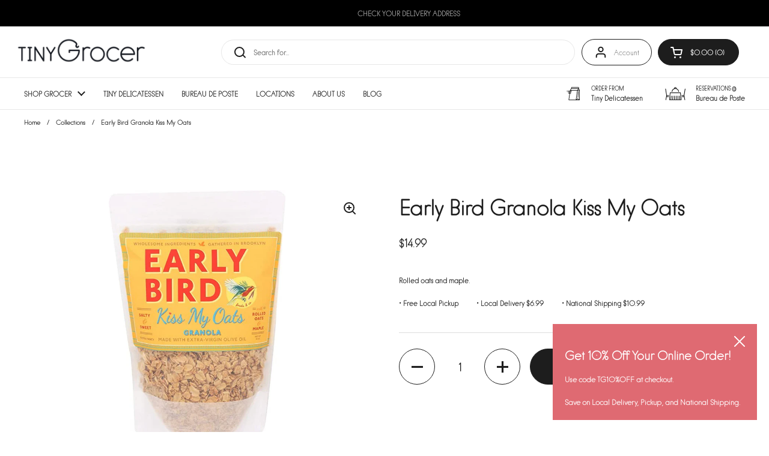

--- FILE ---
content_type: text/html; charset=utf-8
request_url: https://tinygrocer.com/products/kiss-my-oats
body_size: 35332
content:
<!doctype html><html class="no-js" lang="en" dir="ltr">
  
  <head>

	<meta charset="utf-8">
  <meta http-equiv="X-UA-Compatible" content="IE=edge,chrome=1">
  <meta name="viewport" content="width=device-width, initial-scale=1.0, height=device-height, minimum-scale=1.0"><link rel="shortcut icon" href="//tinygrocer.com/cdn/shop/files/TG-Icon-red_6e8d86e5-fa03-42d9-9532-65a7460303e5.png?crop=center&height=32&v=1715017601&width=32" type="image/png" />

	<title>Early Bird Granola Kiss My Oats &ndash; Tiny Grocer
</title><meta name="description" content="Rolled oats and maple.">

<meta property="og:site_name" content="Tiny Grocer">
<meta property="og:url" content="https://tinygrocer.com/products/kiss-my-oats">
<meta property="og:title" content="Early Bird Granola Kiss My Oats">
<meta property="og:type" content="product">
<meta property="og:description" content="Rolled oats and maple."><meta property="og:image" content="http://tinygrocer.com/cdn/shop/products/689466527698_20Early_20Bird_20Granola_20Kiss_20My_20Oats.jpg?v=1632267711">
  <meta property="og:image:secure_url" content="https://tinygrocer.com/cdn/shop/products/689466527698_20Early_20Bird_20Granola_20Kiss_20My_20Oats.jpg?v=1632267711">
  <meta property="og:image:width" content="504">
  <meta property="og:image:height" content="741"><meta property="og:price:amount" content="14.99">
  <meta property="og:price:currency" content="USD"><meta name="twitter:card" content="summary_large_image">
<meta name="twitter:title" content="Early Bird Granola Kiss My Oats">
<meta name="twitter:description" content="Rolled oats and maple."><script type="application/ld+json">
  [
    {
      "@context": "https://schema.org",
      "@type": "WebSite",
      "name": "Tiny Grocer",
      "url": "https:\/\/tinygrocer.com"
    },
    {
      "@context": "https://schema.org",
      "@type": "Organization",
      "name": "Tiny Grocer",
      "url": "https:\/\/tinygrocer.com"
    }
  ]
</script>

<script type="application/ld+json">
{
  "@context": "http://schema.org",
  "@type": "BreadcrumbList",
  "itemListElement": [
    {
      "@type": "ListItem",
      "position": 1,
      "name": "Home",
      "item": "https://tinygrocer.com"
    },{
        "@type": "ListItem",
        "position": 2,
        "name": "Early Bird Granola Kiss My Oats",
        "item": "https://tinygrocer.com/products/kiss-my-oats"
      }]
}
</script><script type="application/ld+json">
  {
    "@context": "http://schema.org",
    "@type": "Product",
    "name": "Early Bird Granola Kiss My Oats",
    "url": "https:\/\/tinygrocer.com\/products\/kiss-my-oats",
    "offers": [{
          "@type" : "Offer","gtin12": 689466527698,"availability" : "http://schema.org/InStock",
          "price" : 14.99,
          "priceCurrency" : "USD",
          "url" : "https:\/\/tinygrocer.com\/products\/kiss-my-oats?variant=39461112086702"
        }
],
    "brand": {
      "@type": "Brand",
      "name": "tiny-grocer-austin"
    },
    "description": "Rolled oats and maple.",
    "category": "",
    "image": {
      "@type": "ImageObject",
      "url": "https:\/\/tinygrocer.com\/cdn\/shop\/products\/689466527698_20Early_20Bird_20Granola_20Kiss_20My_20Oats.jpg?v=1632267711",
      "image": "https:\/\/tinygrocer.com\/cdn\/shop\/products\/689466527698_20Early_20Bird_20Granola_20Kiss_20My_20Oats.jpg?v=1632267711",
      "name": "Early Bird Granola Kiss My Oats",
      "width": "504",
      "height": "741"
    }
  }
  </script><link rel="canonical" href="https://tinygrocer.com/products/kiss-my-oats">

  <link rel="preconnect" href="https://cdn.shopify.com"><link rel="preconnect" href="https://fonts.shopifycdn.com" crossorigin><link href="//tinygrocer.com/cdn/shop/t/47/assets/theme.css?v=148304421274450752471699298890" as="style" rel="preload"><link href="//tinygrocer.com/cdn/shop/t/47/assets/section-header.css?v=165789439735365571521715033406" as="style" rel="preload"><link href="//tinygrocer.com/cdn/shop/t/47/assets/section-main-product.css?v=83986284464836138391695676024" as="style" rel="preload"><link rel="preload" as="image" href="//tinygrocer.com/cdn/shop/products/689466527698_20Early_20Bird_20Granola_20Kiss_20My_20Oats.jpg?v=1632267711&width=480" imagesrcset="//tinygrocer.com/cdn/shop/products/689466527698_20Early_20Bird_20Granola_20Kiss_20My_20Oats.jpg?v=1632267711&width=240 240w,//tinygrocer.com/cdn/shop/products/689466527698_20Early_20Bird_20Granola_20Kiss_20My_20Oats.jpg?v=1632267711&width=360 360w,//tinygrocer.com/cdn/shop/products/689466527698_20Early_20Bird_20Granola_20Kiss_20My_20Oats.jpg?v=1632267711&width=420 420w,//tinygrocer.com/cdn/shop/products/689466527698_20Early_20Bird_20Granola_20Kiss_20My_20Oats.jpg?v=1632267711&width=480 480w" imagesizes="(max-width: 767px) calc(100vw - 20px), (max-width: 1360px) 50vw, 620px"><link rel="preload" href="//tinygrocer.com/cdn/fonts/playfair_display/playfairdisplay_n4.9980f3e16959dc89137cc1369bfc3ae98af1deb9.woff2" as="font" type="font/woff2" crossorigin><link rel="preload" href="//tinygrocer.com/cdn/fonts/poppins/poppins_n3.05f58335c3209cce17da4f1f1ab324ebe2982441.woff2" as="font" type="font/woff2" crossorigin><style type="text/css">
@font-face {
  font-family: "Playfair Display";
  font-weight: 400;
  font-style: normal;
  font-display: swap;
  src: url("//tinygrocer.com/cdn/fonts/playfair_display/playfairdisplay_n4.9980f3e16959dc89137cc1369bfc3ae98af1deb9.woff2") format("woff2"),
       url("//tinygrocer.com/cdn/fonts/playfair_display/playfairdisplay_n4.c562b7c8e5637886a811d2a017f9e023166064ee.woff") format("woff");
}
@font-face {
  font-family: Poppins;
  font-weight: 300;
  font-style: normal;
  font-display: swap;
  src: url("//tinygrocer.com/cdn/fonts/poppins/poppins_n3.05f58335c3209cce17da4f1f1ab324ebe2982441.woff2") format("woff2"),
       url("//tinygrocer.com/cdn/fonts/poppins/poppins_n3.6971368e1f131d2c8ff8e3a44a36b577fdda3ff5.woff") format("woff");
}
@font-face {
  font-family: Poppins;
  font-weight: 400;
  font-style: normal;
  font-display: swap;
  src: url("//tinygrocer.com/cdn/fonts/poppins/poppins_n4.0ba78fa5af9b0e1a374041b3ceaadf0a43b41362.woff2") format("woff2"),
       url("//tinygrocer.com/cdn/fonts/poppins/poppins_n4.214741a72ff2596839fc9760ee7a770386cf16ca.woff") format("woff");
}
@font-face {
  font-family: Poppins;
  font-weight: 300;
  font-style: italic;
  font-display: swap;
  src: url("//tinygrocer.com/cdn/fonts/poppins/poppins_i3.8536b4423050219f608e17f134fe9ea3b01ed890.woff2") format("woff2"),
       url("//tinygrocer.com/cdn/fonts/poppins/poppins_i3.0f4433ada196bcabf726ed78f8e37e0995762f7f.woff") format("woff");
}




</style>
<style type="text/css">

  :root {

    /* Direction */
    --direction: ltr;

    /* Font variables */

    --font-stack-headings: "Playfair Display", serif;
    --font-weight-headings: 400;
    --font-style-headings: normal;

    --font-stack-body: Poppins, sans-serif;
    --font-weight-body: 300;--font-weight-body-bold: 400;--font-style-body: normal;--font-weight-buttons: var(--font-weight-body);--font-weight-menu: var(--font-weight-body);--base-headings-size: 40;
    --base-headings-line: 1.5;
    --base-body-size: 12;
    --base-body-line: 1.5;

    --base-menu-size: 12;

    /* Color variables */

    --color-background-header: #ffffff;
    --color-secondary-background-header: rgba(29, 29, 29, 0.08);
    --color-opacity-background-header: rgba(255, 255, 255, 0);
    --color-text-header: #1d1d1d;
    --color-foreground-header: #fff;
    --color-accent-header: #df6a72;
    --color-foreground-accent-header: #fff;
    --color-borders-header: rgba(29, 29, 29, 0.1);

    --color-background-main: #ffffff;
    --color-secondary-background-main: rgba(29, 29, 29, 0.08);
    --color-third-background-main: rgba(29, 29, 29, 0.04);
    --color-fourth-background-main: rgba(29, 29, 29, 0.02);
    --color-opacity-background-main: rgba(255, 255, 255, 0);
    --color-text-main: #1d1d1d;
    --color-foreground-main: #fff;
    --color-secondary-text-main: rgba(29, 29, 29, 0.62);
    --color-accent-main: #df6a72;
    --color-foreground-accent-main: #fff;
    --color-borders-main: rgba(29, 29, 29, 0.15);

    --color-background-cards: #ffffff;
    --color-gradient-cards: ;
    --color-text-cards: #1d1d1d;
    --color-foreground-cards: #fff;
    --color-secondary-text-cards: rgba(29, 29, 29, 0.6);
    --color-accent-cards: #df6a72;
    --color-foreground-accent-cards: #fff;
    --color-borders-cards: #e1e1e1;

    --color-background-footer: #1d1d1d;
    --color-text-footer: #ffffff;
    --color-accent-footer: #df6a72;
    --color-borders-footer: rgba(255, 255, 255, 0.15);

    --color-borders-forms-primary: rgba(29, 29, 29, 0.3);
    --color-borders-forms-secondary: rgba(29, 29, 29, 0.6);

    /* Borders */

    --border-width-cards: 1px;
    --border-radius-cards: 10px;
    --border-width-buttons: 1px;
    --border-radius-buttons: 30px;
    --border-width-forms: 1px;
    --border-radius-forms: 5px;

    /* Shadows */
    --shadow-x-cards: 1px;
    --shadow-y-cards: 0px;
    --shadow-blur-cards: 0px;
    --color-shadow-cards: rgba(0,0,0,0);
    --shadow-x-buttons: 0px;
    --shadow-y-buttons: 0px;
    --shadow-blur-buttons: 0px;
    --color-shadow-buttons: rgba(0,0,0,0);

    /* Layout */

    --grid-gap-original-base: 30px;
    --container-vertical-space-base: 50px;
    --image-fit-padding: 10%;

  }

  .facets__summary, #main select, .sidebar select, .modal-content select {
    background-image: url('data:image/svg+xml;utf8,<svg width="13" height="8" fill="none" xmlns="http://www.w3.org/2000/svg"><path d="M1.414.086 7.9 6.57 6.485 7.985 0 1.5 1.414.086Z" fill="%231d1d1d"/><path d="M12.985 1.515 6.5 8 5.085 6.586 11.571.101l1.414 1.414Z" fill="%231d1d1d"/></svg>');
  }

  .card .star-rating__stars {
    background-image: url('data:image/svg+xml;utf8,<svg width="20" height="13" viewBox="0 0 14 13" fill="none" xmlns="http://www.w3.org/2000/svg"><path d="m7 0 1.572 4.837h5.085l-4.114 2.99 1.572 4.836L7 9.673l-4.114 2.99 1.571-4.837-4.114-2.99h5.085L7 0Z" stroke="%231d1d1d" stroke-width="1"/></svg>');
  }
  .card .star-rating__stars-active {
    background-image: url('data:image/svg+xml;utf8,<svg width="20" height="13" viewBox="0 0 14 13" fill="none" xmlns="http://www.w3.org/2000/svg"><path d="m7 0 1.572 4.837h5.085l-4.114 2.99 1.572 4.836L7 9.673l-4.114 2.99 1.571-4.837-4.114-2.99h5.085L7 0Z" fill="%231d1d1d" stroke-width="0"/></svg>');
  }

  .star-rating__stars {
    background-image: url('data:image/svg+xml;utf8,<svg width="20" height="13" viewBox="0 0 14 13" fill="none" xmlns="http://www.w3.org/2000/svg"><path d="m7 0 1.572 4.837h5.085l-4.114 2.99 1.572 4.836L7 9.673l-4.114 2.99 1.571-4.837-4.114-2.99h5.085L7 0Z" stroke="%231d1d1d" stroke-width="1"/></svg>');
  }
  .star-rating__stars-active {
    background-image: url('data:image/svg+xml;utf8,<svg width="20" height="13" viewBox="0 0 14 13" fill="none" xmlns="http://www.w3.org/2000/svg"><path d="m7 0 1.572 4.837h5.085l-4.114 2.99 1.572 4.836L7 9.673l-4.114 2.99 1.571-4.837-4.114-2.99h5.085L7 0Z" fill="%231d1d1d" stroke-width="0"/></svg>');
  }

  .product-item {--shadow-x-cards: 0;
      --shadow-y-cards: 0;
      --shadow-blur-cards: 0;}</style>

<style id="root-height">
  :root {
    --window-height: 100vh;
  }
</style><link href="//tinygrocer.com/cdn/shop/t/47/assets/theme.css?v=148304421274450752471699298890" rel="stylesheet" type="text/css" media="all" />

	<script>window.performance && window.performance.mark && window.performance.mark('shopify.content_for_header.start');</script><meta name="google-site-verification" content="vMcZ8oAc7TFHBUrYsPAb-wOZhh_AbQU6_g8sjPs6OtE">
<meta id="shopify-digital-wallet" name="shopify-digital-wallet" content="/51975782574/digital_wallets/dialog">
<link rel="alternate" type="application/json+oembed" href="https://tinygrocer.com/products/kiss-my-oats.oembed">
<script async="async" src="/checkouts/internal/preloads.js?locale=en-US"></script>
<script id="shopify-features" type="application/json">{"accessToken":"451754f6850622953fdfda42eb583a28","betas":["rich-media-storefront-analytics"],"domain":"tinygrocer.com","predictiveSearch":true,"shopId":51975782574,"locale":"en"}</script>
<script>var Shopify = Shopify || {};
Shopify.shop = "tiny-grocer-austin.myshopify.com";
Shopify.locale = "en";
Shopify.currency = {"active":"USD","rate":"1.0"};
Shopify.country = "US";
Shopify.theme = {"name":"TG 2.0 (Bode)","id":137208561889,"schema_name":"Local","schema_version":"2.3.1","theme_store_id":1651,"role":"main"};
Shopify.theme.handle = "null";
Shopify.theme.style = {"id":null,"handle":null};
Shopify.cdnHost = "tinygrocer.com/cdn";
Shopify.routes = Shopify.routes || {};
Shopify.routes.root = "/";</script>
<script type="module">!function(o){(o.Shopify=o.Shopify||{}).modules=!0}(window);</script>
<script>!function(o){function n(){var o=[];function n(){o.push(Array.prototype.slice.apply(arguments))}return n.q=o,n}var t=o.Shopify=o.Shopify||{};t.loadFeatures=n(),t.autoloadFeatures=n()}(window);</script>
<script id="shop-js-analytics" type="application/json">{"pageType":"product"}</script>
<script defer="defer" async type="module" src="//tinygrocer.com/cdn/shopifycloud/shop-js/modules/v2/client.init-shop-cart-sync_WVOgQShq.en.esm.js"></script>
<script defer="defer" async type="module" src="//tinygrocer.com/cdn/shopifycloud/shop-js/modules/v2/chunk.common_C_13GLB1.esm.js"></script>
<script defer="defer" async type="module" src="//tinygrocer.com/cdn/shopifycloud/shop-js/modules/v2/chunk.modal_CLfMGd0m.esm.js"></script>
<script type="module">
  await import("//tinygrocer.com/cdn/shopifycloud/shop-js/modules/v2/client.init-shop-cart-sync_WVOgQShq.en.esm.js");
await import("//tinygrocer.com/cdn/shopifycloud/shop-js/modules/v2/chunk.common_C_13GLB1.esm.js");
await import("//tinygrocer.com/cdn/shopifycloud/shop-js/modules/v2/chunk.modal_CLfMGd0m.esm.js");

  window.Shopify.SignInWithShop?.initShopCartSync?.({"fedCMEnabled":true,"windoidEnabled":true});

</script>
<script>(function() {
  var isLoaded = false;
  function asyncLoad() {
    if (isLoaded) return;
    isLoaded = true;
    var urls = ["https:\/\/av-northern-apps.com\/js\/agecheckerplus_mG35tH2eGxRu7PQW.js?shop=tiny-grocer-austin.myshopify.com","\/\/cdn.shopify.com\/proxy\/066785c7f24dfa6a3e8dff1ea3af418f29f56879b197c5e01c823b5e79a8bcf3\/bucket.useifsapp.com\/theme-files-min\/js\/ifs-script-tag-min.js?v=2\u0026shop=tiny-grocer-austin.myshopify.com\u0026sp-cache-control=cHVibGljLCBtYXgtYWdlPTkwMA"];
    for (var i = 0; i < urls.length; i++) {
      var s = document.createElement('script');
      s.type = 'text/javascript';
      s.async = true;
      s.src = urls[i];
      var x = document.getElementsByTagName('script')[0];
      x.parentNode.insertBefore(s, x);
    }
  };
  if(window.attachEvent) {
    window.attachEvent('onload', asyncLoad);
  } else {
    window.addEventListener('load', asyncLoad, false);
  }
})();</script>
<script id="__st">var __st={"a":51975782574,"offset":-21600,"reqid":"ec19bad8-1ae3-4ff3-bf61-45f0bdefca8d-1769632840","pageurl":"tinygrocer.com\/products\/kiss-my-oats","u":"b93b8ea18607","p":"product","rtyp":"product","rid":6597486018734};</script>
<script>window.ShopifyPaypalV4VisibilityTracking = true;</script>
<script id="form-persister">!function(){'use strict';const t='contact',e='new_comment',n=[[t,t],['blogs',e],['comments',e],[t,'customer']],o='password',r='form_key',c=['recaptcha-v3-token','g-recaptcha-response','h-captcha-response',o],s=()=>{try{return window.sessionStorage}catch{return}},i='__shopify_v',u=t=>t.elements[r],a=function(){const t=[...n].map((([t,e])=>`form[action*='/${t}']:not([data-nocaptcha='true']) input[name='form_type'][value='${e}']`)).join(',');var e;return e=t,()=>e?[...document.querySelectorAll(e)].map((t=>t.form)):[]}();function m(t){const e=u(t);a().includes(t)&&(!e||!e.value)&&function(t){try{if(!s())return;!function(t){const e=s();if(!e)return;const n=u(t);if(!n)return;const o=n.value;o&&e.removeItem(o)}(t);const e=Array.from(Array(32),(()=>Math.random().toString(36)[2])).join('');!function(t,e){u(t)||t.append(Object.assign(document.createElement('input'),{type:'hidden',name:r})),t.elements[r].value=e}(t,e),function(t,e){const n=s();if(!n)return;const r=[...t.querySelectorAll(`input[type='${o}']`)].map((({name:t})=>t)),u=[...c,...r],a={};for(const[o,c]of new FormData(t).entries())u.includes(o)||(a[o]=c);n.setItem(e,JSON.stringify({[i]:1,action:t.action,data:a}))}(t,e)}catch(e){console.error('failed to persist form',e)}}(t)}const f=t=>{if('true'===t.dataset.persistBound)return;const e=function(t,e){const n=function(t){return'function'==typeof t.submit?t.submit:HTMLFormElement.prototype.submit}(t).bind(t);return function(){let t;return()=>{t||(t=!0,(()=>{try{e(),n()}catch(t){(t=>{console.error('form submit failed',t)})(t)}})(),setTimeout((()=>t=!1),250))}}()}(t,(()=>{m(t)}));!function(t,e){if('function'==typeof t.submit&&'function'==typeof e)try{t.submit=e}catch{}}(t,e),t.addEventListener('submit',(t=>{t.preventDefault(),e()})),t.dataset.persistBound='true'};!function(){function t(t){const e=(t=>{const e=t.target;return e instanceof HTMLFormElement?e:e&&e.form})(t);e&&m(e)}document.addEventListener('submit',t),document.addEventListener('DOMContentLoaded',(()=>{const e=a();for(const t of e)f(t);var n;n=document.body,new window.MutationObserver((t=>{for(const e of t)if('childList'===e.type&&e.addedNodes.length)for(const t of e.addedNodes)1===t.nodeType&&'FORM'===t.tagName&&a().includes(t)&&f(t)})).observe(n,{childList:!0,subtree:!0,attributes:!1}),document.removeEventListener('submit',t)}))}()}();</script>
<script integrity="sha256-4kQ18oKyAcykRKYeNunJcIwy7WH5gtpwJnB7kiuLZ1E=" data-source-attribution="shopify.loadfeatures" defer="defer" src="//tinygrocer.com/cdn/shopifycloud/storefront/assets/storefront/load_feature-a0a9edcb.js" crossorigin="anonymous"></script>
<script data-source-attribution="shopify.dynamic_checkout.dynamic.init">var Shopify=Shopify||{};Shopify.PaymentButton=Shopify.PaymentButton||{isStorefrontPortableWallets:!0,init:function(){window.Shopify.PaymentButton.init=function(){};var t=document.createElement("script");t.src="https://tinygrocer.com/cdn/shopifycloud/portable-wallets/latest/portable-wallets.en.js",t.type="module",document.head.appendChild(t)}};
</script>
<script data-source-attribution="shopify.dynamic_checkout.buyer_consent">
  function portableWalletsHideBuyerConsent(e){var t=document.getElementById("shopify-buyer-consent"),n=document.getElementById("shopify-subscription-policy-button");t&&n&&(t.classList.add("hidden"),t.setAttribute("aria-hidden","true"),n.removeEventListener("click",e))}function portableWalletsShowBuyerConsent(e){var t=document.getElementById("shopify-buyer-consent"),n=document.getElementById("shopify-subscription-policy-button");t&&n&&(t.classList.remove("hidden"),t.removeAttribute("aria-hidden"),n.addEventListener("click",e))}window.Shopify?.PaymentButton&&(window.Shopify.PaymentButton.hideBuyerConsent=portableWalletsHideBuyerConsent,window.Shopify.PaymentButton.showBuyerConsent=portableWalletsShowBuyerConsent);
</script>
<script data-source-attribution="shopify.dynamic_checkout.cart.bootstrap">document.addEventListener("DOMContentLoaded",(function(){function t(){return document.querySelector("shopify-accelerated-checkout-cart, shopify-accelerated-checkout")}if(t())Shopify.PaymentButton.init();else{new MutationObserver((function(e,n){t()&&(Shopify.PaymentButton.init(),n.disconnect())})).observe(document.body,{childList:!0,subtree:!0})}}));
</script>

<script>window.performance && window.performance.mark && window.performance.mark('shopify.content_for_header.end');</script>

  <script>
    const rbi = [];
    const ribSetSize = (img) => {
      if ( img.offsetWidth / img.dataset.ratio < img.offsetHeight ) {
        img.setAttribute('sizes', `${Math.ceil(img.offsetHeight * img.dataset.ratio)}px`);
      } else {
        img.setAttribute('sizes', `${Math.ceil(img.offsetWidth)}px`);
      }
    }
    const debounce = (fn, wait) => {
      let t;
      return (...args) => {
        clearTimeout(t);
        t = setTimeout(() => fn.apply(this, args), wait);
      };
    }
    window.KEYCODES = {
      TAB: 9,
      ESC: 27,
      DOWN: 40,
      RIGHT: 39,
      UP: 38,
      LEFT: 37,
      RETURN: 13
    };
    window.addEventListener('resize', debounce(()=>{
      for ( let img of rbi ) {
        ribSetSize(img);
      }
    }, 250));
  </script><noscript>
    <link rel="stylesheet" href="//tinygrocer.com/cdn/shop/t/47/assets/theme-noscript.css?v=143499523122431679711695676024">
  </noscript>

<!-- BEGIN app block: shopify://apps/zapiet-pickup-delivery/blocks/app-embed/5599aff0-8af1-473a-a372-ecd72a32b4d5 -->









    <style>#storePickupApp .Zapiet-InputWithPrefix__Wrapper .Zapiet-InputWithPrefix .Zapiet-InputWithPrefix__Input 
{
    font-size: 12px !important;
}

 #storePickupApp {
    font-size: 12px !important;
}  

#storePickupApp p {
    font-size: 12px !important;
}
.checkoutMethodName {
    line-height: 16px !important;
}
.zapiet-delivery-validator__submit {
  background: #000000 !important; 
  color: #383838 !important;
}
#zapiet-delivery-validator__topbar {
  background: #000000 !important;
}
#zapiet-delivery-validator {
    position: absolute;
    top: 0;
    left: 0;
    right: 0;
    display: flex;
    background: rgba(0, 0, 0, .7);
    align-items: center;
    justify-content: center;
    padding: .5em 0;
    z-index: 1000 !important;
}
.zapiet-delivery-validator__close svg {
  display:none !important; 
}
#zapiet-delivery-validator__label {
  display:none !important; 
}
#zapiet-delivery-validator {
    border: 0px !important;
    max-width: 300px;
}
#zapiet-delivery-validator #Zapiet-Autocomplete__List{
    border: none !important;
}

#zapiet-delivery-validator #zapiet-delivery-validator__topbar #zapiet-delivery-validator__container #zapiet-delivery-validator__postal_code_wrapper #zapiet-delivery-validator__postal_code {
    text-align: center;
    font-weight: 600;
    text-decoration: none;
    background-color: #000 !important;
    color: #fff !important;
    margin: 0 !important;
    border: 0px solid #777 !important;
    border-radius: 20px !important;
}

#zapiet-delivery-validator #zapiet-delivery-validator__topbar #zapiet-delivery-validator__container #zapiet-delivery-validator__postal_code_wrapper #zapiet-delivery-validator__postal_code::placeholder {
    color: #fff !important;
    opacity: 100#;
}
.zapiet-delivery-validator__fields {
    border-radius: 20px;
    font-size: 13px;
    flex-grow: 1;
    text-indent: .5em;
    background: #000;
    color: #333;
}
#zapiet-delivery-validator #zapiet-delivery-validator__postal_code_wrapper #Zapiet-Autocomplete__List 
{
    top:2.9em !important;}

#zapiet-delivery-validator__form {
    max-width: 300px;
}

@media (min-width: 900px) {
    #zapiet-delivery-validator #zapiet-delivery-validator__topbar #zapiet-delivery-validator__container {
        max-width: 480px !important;
    }
    #zapiet-delivery-validator #zapiet-delivery-validator__container #Zapiet-Autocomplete__List {
        top: 39px !important;
        margin-left: 4px;
        box-shadow: 0 0 5px 0 rgba(0, 0, 0, 0.3);
    } 
}</style>




<script type="text/javascript">
    var zapietTranslations = {};

    window.ZapietMethods = {"delivery":{"active":true,"enabled":true,"name":"Delivery","sort":0,"status":{"condition":"price","operator":"morethan","value":0,"enabled":true,"product_conditions":{"enabled":false,"value":"Pickup Only,Shipping Only","enable":false,"property":"tags","hide_button":false}},"button":{"type":"default","default":null,"hover":"","active":"https:\/\/zapiet-vapor.s3.amazonaws.com\/uploads\/images\/6539964b-6c17-4763-ab03-f9cc1ecf11a3.png"}},"pickup":{"active":false,"enabled":true,"name":"Pickup","sort":1,"status":{"condition":"price","operator":"morethan","value":0,"enabled":true,"product_conditions":{"enabled":false,"value":"Delivery Only,Shipping Only","enable":false,"property":"tags","hide_button":false}},"button":{"type":"default","default":null,"hover":"","active":null}},"shipping":{"active":false,"enabled":true,"name":"Shipping","sort":2,"status":{"condition":"price","operator":"morethan","value":0,"enabled":true,"product_conditions":{"enabled":true,"value":"Perishables","enable":false,"property":"type","hide_button":false}},"button":{"type":"default","default":null,"hover":"","active":null}}}
    window.ZapietEvent = {
        listen: function(eventKey, callback) {
            if (!this.listeners) {
                this.listeners = [];
            }
            this.listeners.push({
                eventKey: eventKey,
                callback: callback
            });
        },
    };

    

    
        
        var language_settings = {"enable_app":true,"enable_geo_search_for_pickups":false,"pickup_region_filter_enabled":false,"pickup_region_filter_field":null,"currency":"USD","weight_format":"kg","pickup.enable_map":false,"delivery_validation_method":"within_max_radius","base_country_name":"United States","base_country_code":"US","method_display_style":"default","default_method_display_style":"classic","date_format":"l, F j, Y","time_format":"h:i A","week_day_start":"Sun","pickup_address_format":"<span class=\"name\"><strong>{{company_name}}</strong></span><span class=\"address\">{{address_line_1}}<br />{{city}}, {{postal_code}}</span><span class=\"distance\">{{distance}}</span>{{more_information}}","rates_enabled":true,"payment_customization_enabled":false,"distance_format":"km","enable_delivery_address_autocompletion":true,"enable_delivery_current_location":false,"enable_pickup_address_autocompletion":false,"pickup_date_picker_enabled":true,"pickup_time_picker_enabled":true,"delivery_note_enabled":false,"delivery_note_required":false,"delivery_date_picker_enabled":true,"delivery_time_picker_enabled":true,"shipping.date_picker_enabled":false,"delivery_validate_cart":false,"pickup_validate_cart":false,"gmak":"QUl6YVN5Q0RyNDlwMWtFeVhjR0JYd3U3cktVWTkwWG10R3NSb3g4","enable_checkout_locale":true,"enable_checkout_url":true,"disable_widget_for_digital_items":false,"disable_widget_for_product_handles":"gift-card","colors":{"widget_active_background_color":null,"widget_active_border_color":null,"widget_active_icon_color":null,"widget_active_text_color":null,"widget_inactive_background_color":null,"widget_inactive_border_color":null,"widget_inactive_icon_color":null,"widget_inactive_text_color":null},"delivery_validator":{"enabled":false,"show_on_page_load":true,"sticky":true},"checkout":{"delivery":{"discount_code":null,"prepopulate_shipping_address":true,"preselect_first_available_time":true},"pickup":{"discount_code":null,"prepopulate_shipping_address":true,"customer_phone_required":false,"preselect_first_location":true,"preselect_first_available_time":true},"shipping":{"discount_code":null}},"day_name_attribute_enabled":true,"methods":{"delivery":{"active":true,"enabled":true,"name":"Delivery","sort":0,"status":{"condition":"price","operator":"morethan","value":0,"enabled":true,"product_conditions":{"enabled":false,"value":"Pickup Only,Shipping Only","enable":false,"property":"tags","hide_button":false}},"button":{"type":"default","default":null,"hover":"","active":"https://zapiet-vapor.s3.amazonaws.com/uploads/images/6539964b-6c17-4763-ab03-f9cc1ecf11a3.png"}},"pickup":{"active":false,"enabled":true,"name":"Pickup","sort":1,"status":{"condition":"price","operator":"morethan","value":0,"enabled":true,"product_conditions":{"enabled":false,"value":"Delivery Only,Shipping Only","enable":false,"property":"tags","hide_button":false}},"button":{"type":"default","default":null,"hover":"","active":null}},"shipping":{"active":false,"enabled":true,"name":"Shipping","sort":2,"status":{"condition":"price","operator":"morethan","value":0,"enabled":true,"product_conditions":{"enabled":true,"value":"Perishables","enable":false,"property":"type","hide_button":false}},"button":{"type":"default","default":null,"hover":"","active":null}}},"translations":{"methods":{"shipping":"Shipping","pickup":"Pickups","delivery":"Delivery"},"calendar":{"january":"January","february":"February","march":"March","april":"April","may":"May","june":"June","july":"July","august":"August","september":"September","october":"October","november":"November","december":"December","sunday":"Sun","monday":"Mon","tuesday":"Tue","wednesday":"Wed","thursday":"Thu","friday":"Fri","saturday":"Sat","today":"","close":"","labelMonthNext":"Next month","labelMonthPrev":"Previous month","labelMonthSelect":"Select a month","labelYearSelect":"Select a year","and":"and","between":"between"},"pickup":{"checkout_button":"Checkout","location_label":"Choose a location.","could_not_find_location":"Sorry, we could not find your location.","datepicker_label":"Choose a date and time.","datepicker_placeholder":"Please select a pickup date","date_time_output":"{{DATE}} at {{TIME}}","location_placeholder":"Enter your postal code ...","filter_by_region_placeholder":"Filter by region","heading":"SOCO Pickup (Free)","note":"","max_order_total":"Maximum order value for pickup is $0.00","max_order_weight":"Maximum order weight for pickup is {{ weight }}","min_order_total":"Minimum order value for pickup is $0.00","min_order_weight":"Minimum order weight for pickup is {{ weight }}","more_information":".","no_date_time_selected":"Please select a date & time.","no_locations_found":"Sorry, pickup is not available for your selected items.","no_locations_region":"Sorry, pickup is not available in your region.","cart_eligibility_error":"Sorry, pickup is not available for your selected items.","method_not_available":"Not available","opening_hours":"Opening hours","locations_found":"Pickup order are available every hour / Mon-Sun,  9am-7pm.","preselect_first_available_time":"Select a time","dates_not_available":"Sorry, your selected items are not currently available for pickup.","location_error":"Please select a pickup location.","checkout_error":"Please select a date and time for pickup.","pickup_note_label":"Please enter pickup instructions (optional)","pickup_note_label_required":"Please enter pickup instructions (required)","pickup_note_error":"Please enter pickup instructions"},"delivery":{"checkout_button":"Checkout","could_not_find_location":"Sorry, we could not find your location.","datepicker_label":"Pick a day and time.","datepicker_placeholder":"Choose a day and time.","date_time_output":"{{DATE}} between {{SLOT_START_TIME}} and {{SLOT_END_TIME}}","delivery_note_label":"Please enter delivery instructions (optional)","delivery_validator_button_label":"Go","delivery_validator_eligible_button_label":"Continue shopping","delivery_validator_eligible_button_link":"#","delivery_validator_eligible_content":"To start shopping just click the button below","delivery_validator_eligible_heading":"Great, we deliver to your area!","delivery_validator_error_button_label":"Continue shopping","delivery_validator_error_button_link":"#","delivery_validator_error_content":"Sorry, it looks like we have encountered an unexpected error. Please try again.","delivery_validator_error_heading":"An error occured","delivery_validator_not_eligible_button_label":"SHOP ONLINE FOR PICKUP","delivery_validator_not_eligible_button_link":"https://tinygrocer.com/collections","delivery_validator_not_eligible_content":"You are more then welcome to continue browsing our store","delivery_validator_not_eligible_heading":"Sorry, we do not currently deliver to you. (You are more than 5 miles away from our SOCO location.)","delivery_validator_placeholder":"CHECK YOUR DELIVERY ADDRESS","delivery_validator_prelude":"Do we deliver?","available":"Great! You are eligible for delivery.","heading":"Local Delivery ($6.99)","note":"Currently delivering within a 5 mile radius of our SOCO location.","max_order_total":"Maximum order value for delivery is $0.00","max_order_weight":"Maximum order weight for delivery is {{ weight }}","min_order_total":"Minimum order value for delivery is $0.00","min_order_weight":"Minimum order weight for delivery is {{ weight }}","delivery_note_error":"Please enter delivery instructions","no_date_time_selected":"Please select a date & time for delivery.","cart_eligibility_error":"Sorry, delivery is not available for your selected items.","method_not_available":"Not available","delivery_note_label_required":"Please enter delivery instructions (required)","location_placeholder":"Check Your Address","preselect_first_available_time":"Select a time","not_available":"Sorry, we do not currently deliver to your area. (You are more than 5 miles away from our SOCO location.)","dates_not_available":"Sorry, your selected items are not currently available for delivery.","checkout_error":"Oops! Please make sure you've met the delivery minimum of $25 and verified that you live in the Austin area."},"shipping":{"checkout_button":"Checkout","datepicker_placeholder":"Choose a date and time.","heading":"National Shipping","note":"Please click the checkout button to continue.","max_order_total":"Maximum order value for shipping is $0.00","max_order_weight":"Maximum order weight for shipping is {{ weight }}","min_order_total":"Minimum order value for shipping is $0.00","min_order_weight":"Minimum order weight for shipping is {{ weight }}","cart_eligibility_error":"Sorry, National Shipping is not available for Beer or Perishable products. Please remove or choose Pickup or Local Delivery.","method_not_available":"Not available","checkout_error":"Please choose a date for shipping."},"widget":{"no_delivery_options_available":"No delivery options are available for your products","no_checkout_method_error":"Please select a delivery option","daily_limits_modal_title":"Some items in your cart are unavailable for the selected date.","daily_limits_modal_description":"Select a different date or adjust your cart.","daily_limits_modal_close_button":"Review products","daily_limits_modal_change_date_button":"Change date","daily_limits_modal_out_of_stock_label":"Out of stock","daily_limits_modal_only_left_label":"Only {{ quantity }} left","sms_consent":"I would like to receive SMS notifications about my order updates."},"order_status":{"pickup_details_heading":"Pickup details","pickup_details_text":"Your order will be ready for collection at our {{ Pickup-Location-Company }} location{% if Pickup-Date %} on {{ Pickup-Date | date: \"%A, %d %B\" }}{% if Pickup-Time %} at {{ Pickup-Time }}{% endif %}{% endif %}","delivery_details_heading":"Delivery details","delivery_details_text":"Your order will be delivered locally by our team{% if Delivery-Date %} on the {{ Delivery-Date | date: \"%A, %d %B\" }}{% if Delivery-Time %} between {{ Delivery-Time }}{% endif %}{% endif %}","shipping_details_heading":"Shipping details","shipping_details_text":"Your order will arrive soon{% if Shipping-Date %} on the {{ Shipping-Date | date: \"%A, %d %B\" }}{% endif %}"},"product_widget":{"title":"Delivery and pickup options:","pickup_at":"Pickup at {{ location }}","ready_for_collection":"Ready for collection from","on":"on","view_all_stores":"View all stores","pickup_not_available_item":"Pickup not available for this item","delivery_not_available_location":"Delivery not available for {{ postal_code }}","delivered_by":"Delivered by {{ date }}","delivered_today":"Delivered today","change":"Change","tomorrow":"tomorrow","today":"today","delivery_to":"Delivery to {{ postal_code }}","showing_options_for":"Showing options for {{ postal_code }}","modal_heading":"Select a store for pickup","modal_subheading":"Showing stores near {{ postal_code }}","show_opening_hours":"Show opening hours","hide_opening_hours":"Hide opening hours","closed":"Closed","input_placeholder":"Enter your postal code","input_button":"Check","input_error":"Add a postal code to check available delivery and pickup options.","pickup_available":"Pickup available","not_available":"Not available","select":"Select","selected":"Selected","find_a_store":"Find a store"},"shipping_language_code":"en","delivery_language_code":"en-AU","pickup_language_code":"en-CA"},"default_language":"en","region":"us-2","api_region":"api-us","enable_zapiet_id_all_items":false,"widget_restore_state_on_load":false,"draft_orders_enabled":false,"preselect_checkout_method":false,"widget_show_could_not_locate_div_error":true,"checkout_extension_enabled":false,"show_pickup_consent_checkbox":false,"show_delivery_consent_checkbox":false,"subscription_paused":false,"pickup_note_enabled":false,"pickup_note_required":false,"shipping_note_enabled":false,"shipping_note_required":false};
        zapietTranslations["en"] = language_settings.translations;
    

    function initializeZapietApp() {
        var products = [];

        

        window.ZapietCachedSettings = {
            cached_config: {"enable_app":true,"enable_geo_search_for_pickups":false,"pickup_region_filter_enabled":false,"pickup_region_filter_field":null,"currency":"USD","weight_format":"kg","pickup.enable_map":false,"delivery_validation_method":"within_max_radius","base_country_name":"United States","base_country_code":"US","method_display_style":"default","default_method_display_style":"classic","date_format":"l, F j, Y","time_format":"h:i A","week_day_start":"Sun","pickup_address_format":"<span class=\"name\"><strong>{{company_name}}</strong></span><span class=\"address\">{{address_line_1}}<br />{{city}}, {{postal_code}}</span><span class=\"distance\">{{distance}}</span>{{more_information}}","rates_enabled":true,"payment_customization_enabled":false,"distance_format":"km","enable_delivery_address_autocompletion":true,"enable_delivery_current_location":false,"enable_pickup_address_autocompletion":false,"pickup_date_picker_enabled":true,"pickup_time_picker_enabled":true,"delivery_note_enabled":false,"delivery_note_required":false,"delivery_date_picker_enabled":true,"delivery_time_picker_enabled":true,"shipping.date_picker_enabled":false,"delivery_validate_cart":false,"pickup_validate_cart":false,"gmak":"QUl6YVN5Q0RyNDlwMWtFeVhjR0JYd3U3cktVWTkwWG10R3NSb3g4","enable_checkout_locale":true,"enable_checkout_url":true,"disable_widget_for_digital_items":false,"disable_widget_for_product_handles":"gift-card","colors":{"widget_active_background_color":null,"widget_active_border_color":null,"widget_active_icon_color":null,"widget_active_text_color":null,"widget_inactive_background_color":null,"widget_inactive_border_color":null,"widget_inactive_icon_color":null,"widget_inactive_text_color":null},"delivery_validator":{"enabled":false,"show_on_page_load":true,"sticky":true},"checkout":{"delivery":{"discount_code":null,"prepopulate_shipping_address":true,"preselect_first_available_time":true},"pickup":{"discount_code":null,"prepopulate_shipping_address":true,"customer_phone_required":false,"preselect_first_location":true,"preselect_first_available_time":true},"shipping":{"discount_code":null}},"day_name_attribute_enabled":true,"methods":{"delivery":{"active":true,"enabled":true,"name":"Delivery","sort":0,"status":{"condition":"price","operator":"morethan","value":0,"enabled":true,"product_conditions":{"enabled":false,"value":"Pickup Only,Shipping Only","enable":false,"property":"tags","hide_button":false}},"button":{"type":"default","default":null,"hover":"","active":"https://zapiet-vapor.s3.amazonaws.com/uploads/images/6539964b-6c17-4763-ab03-f9cc1ecf11a3.png"}},"pickup":{"active":false,"enabled":true,"name":"Pickup","sort":1,"status":{"condition":"price","operator":"morethan","value":0,"enabled":true,"product_conditions":{"enabled":false,"value":"Delivery Only,Shipping Only","enable":false,"property":"tags","hide_button":false}},"button":{"type":"default","default":null,"hover":"","active":null}},"shipping":{"active":false,"enabled":true,"name":"Shipping","sort":2,"status":{"condition":"price","operator":"morethan","value":0,"enabled":true,"product_conditions":{"enabled":true,"value":"Perishables","enable":false,"property":"type","hide_button":false}},"button":{"type":"default","default":null,"hover":"","active":null}}},"translations":{"methods":{"shipping":"Shipping","pickup":"Pickups","delivery":"Delivery"},"calendar":{"january":"January","february":"February","march":"March","april":"April","may":"May","june":"June","july":"July","august":"August","september":"September","october":"October","november":"November","december":"December","sunday":"Sun","monday":"Mon","tuesday":"Tue","wednesday":"Wed","thursday":"Thu","friday":"Fri","saturday":"Sat","today":"","close":"","labelMonthNext":"Next month","labelMonthPrev":"Previous month","labelMonthSelect":"Select a month","labelYearSelect":"Select a year","and":"and","between":"between"},"pickup":{"checkout_button":"Checkout","location_label":"Choose a location.","could_not_find_location":"Sorry, we could not find your location.","datepicker_label":"Choose a date and time.","datepicker_placeholder":"Please select a pickup date","date_time_output":"{{DATE}} at {{TIME}}","location_placeholder":"Enter your postal code ...","filter_by_region_placeholder":"Filter by region","heading":"SOCO Pickup (Free)","note":"","max_order_total":"Maximum order value for pickup is $0.00","max_order_weight":"Maximum order weight for pickup is {{ weight }}","min_order_total":"Minimum order value for pickup is $0.00","min_order_weight":"Minimum order weight for pickup is {{ weight }}","more_information":".","no_date_time_selected":"Please select a date & time.","no_locations_found":"Sorry, pickup is not available for your selected items.","no_locations_region":"Sorry, pickup is not available in your region.","cart_eligibility_error":"Sorry, pickup is not available for your selected items.","method_not_available":"Not available","opening_hours":"Opening hours","locations_found":"Pickup order are available every hour / Mon-Sun,  9am-7pm.","preselect_first_available_time":"Select a time","dates_not_available":"Sorry, your selected items are not currently available for pickup.","location_error":"Please select a pickup location.","checkout_error":"Please select a date and time for pickup.","pickup_note_label":"Please enter pickup instructions (optional)","pickup_note_label_required":"Please enter pickup instructions (required)","pickup_note_error":"Please enter pickup instructions"},"delivery":{"checkout_button":"Checkout","could_not_find_location":"Sorry, we could not find your location.","datepicker_label":"Pick a day and time.","datepicker_placeholder":"Choose a day and time.","date_time_output":"{{DATE}} between {{SLOT_START_TIME}} and {{SLOT_END_TIME}}","delivery_note_label":"Please enter delivery instructions (optional)","delivery_validator_button_label":"Go","delivery_validator_eligible_button_label":"Continue shopping","delivery_validator_eligible_button_link":"#","delivery_validator_eligible_content":"To start shopping just click the button below","delivery_validator_eligible_heading":"Great, we deliver to your area!","delivery_validator_error_button_label":"Continue shopping","delivery_validator_error_button_link":"#","delivery_validator_error_content":"Sorry, it looks like we have encountered an unexpected error. Please try again.","delivery_validator_error_heading":"An error occured","delivery_validator_not_eligible_button_label":"SHOP ONLINE FOR PICKUP","delivery_validator_not_eligible_button_link":"https://tinygrocer.com/collections","delivery_validator_not_eligible_content":"You are more then welcome to continue browsing our store","delivery_validator_not_eligible_heading":"Sorry, we do not currently deliver to you. (You are more than 5 miles away from our SOCO location.)","delivery_validator_placeholder":"CHECK YOUR DELIVERY ADDRESS","delivery_validator_prelude":"Do we deliver?","available":"Great! You are eligible for delivery.","heading":"Local Delivery ($6.99)","note":"Currently delivering within a 5 mile radius of our SOCO location.","max_order_total":"Maximum order value for delivery is $0.00","max_order_weight":"Maximum order weight for delivery is {{ weight }}","min_order_total":"Minimum order value for delivery is $0.00","min_order_weight":"Minimum order weight for delivery is {{ weight }}","delivery_note_error":"Please enter delivery instructions","no_date_time_selected":"Please select a date & time for delivery.","cart_eligibility_error":"Sorry, delivery is not available for your selected items.","method_not_available":"Not available","delivery_note_label_required":"Please enter delivery instructions (required)","location_placeholder":"Check Your Address","preselect_first_available_time":"Select a time","not_available":"Sorry, we do not currently deliver to your area. (You are more than 5 miles away from our SOCO location.)","dates_not_available":"Sorry, your selected items are not currently available for delivery.","checkout_error":"Oops! Please make sure you've met the delivery minimum of $25 and verified that you live in the Austin area."},"shipping":{"checkout_button":"Checkout","datepicker_placeholder":"Choose a date and time.","heading":"National Shipping","note":"Please click the checkout button to continue.","max_order_total":"Maximum order value for shipping is $0.00","max_order_weight":"Maximum order weight for shipping is {{ weight }}","min_order_total":"Minimum order value for shipping is $0.00","min_order_weight":"Minimum order weight for shipping is {{ weight }}","cart_eligibility_error":"Sorry, National Shipping is not available for Beer or Perishable products. Please remove or choose Pickup or Local Delivery.","method_not_available":"Not available","checkout_error":"Please choose a date for shipping."},"widget":{"no_delivery_options_available":"No delivery options are available for your products","no_checkout_method_error":"Please select a delivery option","daily_limits_modal_title":"Some items in your cart are unavailable for the selected date.","daily_limits_modal_description":"Select a different date or adjust your cart.","daily_limits_modal_close_button":"Review products","daily_limits_modal_change_date_button":"Change date","daily_limits_modal_out_of_stock_label":"Out of stock","daily_limits_modal_only_left_label":"Only {{ quantity }} left","sms_consent":"I would like to receive SMS notifications about my order updates."},"order_status":{"pickup_details_heading":"Pickup details","pickup_details_text":"Your order will be ready for collection at our {{ Pickup-Location-Company }} location{% if Pickup-Date %} on {{ Pickup-Date | date: \"%A, %d %B\" }}{% if Pickup-Time %} at {{ Pickup-Time }}{% endif %}{% endif %}","delivery_details_heading":"Delivery details","delivery_details_text":"Your order will be delivered locally by our team{% if Delivery-Date %} on the {{ Delivery-Date | date: \"%A, %d %B\" }}{% if Delivery-Time %} between {{ Delivery-Time }}{% endif %}{% endif %}","shipping_details_heading":"Shipping details","shipping_details_text":"Your order will arrive soon{% if Shipping-Date %} on the {{ Shipping-Date | date: \"%A, %d %B\" }}{% endif %}"},"product_widget":{"title":"Delivery and pickup options:","pickup_at":"Pickup at {{ location }}","ready_for_collection":"Ready for collection from","on":"on","view_all_stores":"View all stores","pickup_not_available_item":"Pickup not available for this item","delivery_not_available_location":"Delivery not available for {{ postal_code }}","delivered_by":"Delivered by {{ date }}","delivered_today":"Delivered today","change":"Change","tomorrow":"tomorrow","today":"today","delivery_to":"Delivery to {{ postal_code }}","showing_options_for":"Showing options for {{ postal_code }}","modal_heading":"Select a store for pickup","modal_subheading":"Showing stores near {{ postal_code }}","show_opening_hours":"Show opening hours","hide_opening_hours":"Hide opening hours","closed":"Closed","input_placeholder":"Enter your postal code","input_button":"Check","input_error":"Add a postal code to check available delivery and pickup options.","pickup_available":"Pickup available","not_available":"Not available","select":"Select","selected":"Selected","find_a_store":"Find a store"},"shipping_language_code":"en","delivery_language_code":"en-AU","pickup_language_code":"en-CA"},"default_language":"en","region":"us-2","api_region":"api-us","enable_zapiet_id_all_items":false,"widget_restore_state_on_load":false,"draft_orders_enabled":false,"preselect_checkout_method":false,"widget_show_could_not_locate_div_error":true,"checkout_extension_enabled":false,"show_pickup_consent_checkbox":false,"show_delivery_consent_checkbox":false,"subscription_paused":false,"pickup_note_enabled":false,"pickup_note_required":false,"shipping_note_enabled":false,"shipping_note_required":false},
            shop_identifier: 'tiny-grocer-austin.myshopify.com',
            language_code: 'en',
            checkout_url: '/cart',
            products: products,
            translations: zapietTranslations,
            customer: {
                first_name: '',
                last_name: '',
                company: '',
                address1: '',
                address2: '',
                city: '',
                province: '',
                country: '',
                zip: '',
                phone: '',
                tags: null
            }
        }

        window.Zapiet.start(window.ZapietCachedSettings, true);

        
            window.ZapietEvent.listen('widget_loaded', function() {
                // Custom JavaScript
            });
        
    }

    function loadZapietStyles(href) {
        var ss = document.createElement("link");
        ss.type = "text/css";
        ss.rel = "stylesheet";
        ss.media = "all";
        ss.href = href;
        document.getElementsByTagName("head")[0].appendChild(ss);
    }

    
        loadZapietStyles("https://cdn.shopify.com/extensions/019c0532-4935-75fa-bc7c-fbeb89c23ed4/zapiet-pickup-delivery-1082/assets/storepickup.css");
        var zapietLoadScripts = {
            vendor: true,
            storepickup: true,
            pickup: true,
            delivery: true,
            shipping: true,
            pickup_map: false,
            validator: false
        };

        function zapietScriptLoaded(key) {
            zapietLoadScripts[key] = false;
            if (!Object.values(zapietLoadScripts).includes(true)) {
                initializeZapietApp();
            }
        }
    
</script>




    <script type="module" src="https://cdn.shopify.com/extensions/019c0532-4935-75fa-bc7c-fbeb89c23ed4/zapiet-pickup-delivery-1082/assets/vendor.js" onload="zapietScriptLoaded('vendor')" defer></script>
    <script type="module" src="https://cdn.shopify.com/extensions/019c0532-4935-75fa-bc7c-fbeb89c23ed4/zapiet-pickup-delivery-1082/assets/storepickup.js" onload="zapietScriptLoaded('storepickup')" defer></script>

    

    
        <script type="module" src="https://cdn.shopify.com/extensions/019c0532-4935-75fa-bc7c-fbeb89c23ed4/zapiet-pickup-delivery-1082/assets/pickup.js" onload="zapietScriptLoaded('pickup')" defer></script>
    

    
        <script type="module" src="https://cdn.shopify.com/extensions/019c0532-4935-75fa-bc7c-fbeb89c23ed4/zapiet-pickup-delivery-1082/assets/delivery.js" onload="zapietScriptLoaded('delivery')" defer></script>
    

    
        <script type="module" src="https://cdn.shopify.com/extensions/019c0532-4935-75fa-bc7c-fbeb89c23ed4/zapiet-pickup-delivery-1082/assets/shipping.js" onload="zapietScriptLoaded('shipping')" defer></script>
    

    


<!-- END app block --><!-- BEGIN app block: shopify://apps/fontify/blocks/app-embed/334490e2-2153-4a2e-a452-e90bdeffa3cc --><link rel="preconnect" href="https://cdn.nitroapps.co" crossorigin=""><!-- Shop metafields --><style type="text/css" id="nitro-fontify" >
	/** {"overwrite":true,"mobile":false,"desktop":false,"stylesheet":"font-weight:700;","languages":[]}**/
				 
		 
					@font-face {
				font-family: 'pin solid medium';
				src: url(https://cdn.shopify.com/s/files/1/2800/8456/t/7/assets/tiny-grocer-austin-pin-solid-medium.woff?v=1630416085);
			}
			body,h1,h2,h3,h4,h5,h6,p,blockquote,li,a,*:not(.fa):not([class*="pe-"]):not(.lni) {
				font-family: 'pin solid medium' !important;
				font-weight:700;
				/** 3 **/
			}
		 
		
	</style>
<script>
    console.log(null);
    console.log(null);
  </script><script
  type="text/javascript"
  id="fontify-scripts"
>
  
  (function () {
    // Prevent duplicate execution
    if (window.fontifyScriptInitialized) {
      return;
    }
    window.fontifyScriptInitialized = true;

    if (window.opener) {
      // Remove existing listener if any before adding new one
      if (window.fontifyMessageListener) {
        window.removeEventListener('message', window.fontifyMessageListener, false);
      }

      function watchClosedWindow() {
        let itv = setInterval(function () {
          if (!window.opener || window.opener.closed) {
            clearInterval(itv);
            window.close();
          }
        }, 1000);
      }

      // Helper function to inject scripts and links from vite-tag content
      function injectScript(encodedContent) {
        

        // Decode HTML entities
        const tempTextarea = document.createElement('textarea');
        tempTextarea.innerHTML = encodedContent;
        const viteContent = tempTextarea.value;

        // Parse HTML content
        const tempDiv = document.createElement('div');
        tempDiv.innerHTML = viteContent;

        // Track duplicates within tempDiv only
        const scriptIds = new Set();
        const scriptSrcs = new Set();
        const linkKeys = new Set();

        // Helper to clone element attributes
        function cloneAttributes(source, target) {
          Array.from(source.attributes).forEach(function(attr) {
            if (attr.name === 'crossorigin') {
              target.crossOrigin = attr.value;
            } else {
              target.setAttribute(attr.name, attr.value);
            }
          });
          if (source.textContent) {
            target.textContent = source.textContent;
          }
        }

        // Inject scripts (filter duplicates within tempDiv)
        tempDiv.querySelectorAll('script').forEach(function(script) {
          const scriptId = script.getAttribute('id');
          const scriptSrc = script.getAttribute('src');

          // Skip if duplicate in tempDiv
          if ((scriptId && scriptIds.has(scriptId)) || (scriptSrc && scriptSrcs.has(scriptSrc))) {
            return;
          }

          // Track script
          if (scriptId) scriptIds.add(scriptId);
          if (scriptSrc) scriptSrcs.add(scriptSrc);

          // Clone and inject
          const newScript = document.createElement('script');
          cloneAttributes(script, newScript);

          document.head.appendChild(newScript);
        });

        // Inject links (filter duplicates within tempDiv)
        tempDiv.querySelectorAll('link').forEach(function(link) {
          const linkHref = link.getAttribute('href');
          const linkRel = link.getAttribute('rel') || '';
          const key = linkHref + '|' + linkRel;

          // Skip if duplicate in tempDiv
          if (linkHref && linkKeys.has(key)) {
            return;
          }

          // Track link
          if (linkHref) linkKeys.add(key);

          // Clone and inject
          const newLink = document.createElement('link');
          cloneAttributes(link, newLink);
          document.head.appendChild(newLink);
        });
      }

      // Function to apply preview font data


      function receiveMessage(event) {
        watchClosedWindow();
        if (event.data.action == 'fontify_ready') {
          console.log('fontify_ready');
          injectScript(`&lt;!-- BEGIN app snippet: vite-tag --&gt;


  &lt;script src=&quot;https://cdn.shopify.com/extensions/019bafe3-77e1-7e6a-87b2-cbeff3e5cd6f/fontify-polaris-11/assets/main-B3V8Mu2P.js&quot; type=&quot;module&quot; crossorigin=&quot;anonymous&quot;&gt;&lt;/script&gt;

&lt;!-- END app snippet --&gt;
  &lt;!-- BEGIN app snippet: vite-tag --&gt;


  &lt;link href=&quot;//cdn.shopify.com/extensions/019bafe3-77e1-7e6a-87b2-cbeff3e5cd6f/fontify-polaris-11/assets/main-GVRB1u2d.css&quot; rel=&quot;stylesheet&quot; type=&quot;text/css&quot; media=&quot;all&quot; /&gt;

&lt;!-- END app snippet --&gt;
`);

        } else if (event.data.action == 'font_audit_ready') {
          injectScript(`&lt;!-- BEGIN app snippet: vite-tag --&gt;


  &lt;script src=&quot;https://cdn.shopify.com/extensions/019bafe3-77e1-7e6a-87b2-cbeff3e5cd6f/fontify-polaris-11/assets/audit-DDeWPAiq.js&quot; type=&quot;module&quot; crossorigin=&quot;anonymous&quot;&gt;&lt;/script&gt;

&lt;!-- END app snippet --&gt;
  &lt;!-- BEGIN app snippet: vite-tag --&gt;


  &lt;link href=&quot;//cdn.shopify.com/extensions/019bafe3-77e1-7e6a-87b2-cbeff3e5cd6f/fontify-polaris-11/assets/audit-CNr6hPle.css&quot; rel=&quot;stylesheet&quot; type=&quot;text/css&quot; media=&quot;all&quot; /&gt;

&lt;!-- END app snippet --&gt;
`);

        } else if (event.data.action == 'preview_font_data') {
          const fontData = event?.data || null;
          window.fontifyPreviewData = fontData;
          injectScript(`&lt;!-- BEGIN app snippet: vite-tag --&gt;


  &lt;script src=&quot;https://cdn.shopify.com/extensions/019bafe3-77e1-7e6a-87b2-cbeff3e5cd6f/fontify-polaris-11/assets/preview-CH6oXAfY.js&quot; type=&quot;module&quot; crossorigin=&quot;anonymous&quot;&gt;&lt;/script&gt;

&lt;!-- END app snippet --&gt;
`);
        }
      }

      // Store reference to listener for cleanup
      window.fontifyMessageListener = receiveMessage;
      window.addEventListener('message', receiveMessage, false);

      // Send init message when window is opened from opener
      if (window.opener) {
        window.opener.postMessage({ action: `${window.name}_init`, data: JSON.parse(JSON.stringify({})) }, '*');
      }
    }
  })();
</script>


<!-- END app block --><script src="https://cdn.shopify.com/extensions/019b8cbe-684e-7816-b84e-59c9fa41ad1c/instagram-story-app-45/assets/instagram-story.js" type="text/javascript" defer="defer"></script>
<link href="https://cdn.shopify.com/extensions/019b8cbe-684e-7816-b84e-59c9fa41ad1c/instagram-story-app-45/assets/instagram-story.css" rel="stylesheet" type="text/css" media="all">
<link href="https://monorail-edge.shopifysvc.com" rel="dns-prefetch">
<script>(function(){if ("sendBeacon" in navigator && "performance" in window) {try {var session_token_from_headers = performance.getEntriesByType('navigation')[0].serverTiming.find(x => x.name == '_s').description;} catch {var session_token_from_headers = undefined;}var session_cookie_matches = document.cookie.match(/_shopify_s=([^;]*)/);var session_token_from_cookie = session_cookie_matches && session_cookie_matches.length === 2 ? session_cookie_matches[1] : "";var session_token = session_token_from_headers || session_token_from_cookie || "";function handle_abandonment_event(e) {var entries = performance.getEntries().filter(function(entry) {return /monorail-edge.shopifysvc.com/.test(entry.name);});if (!window.abandonment_tracked && entries.length === 0) {window.abandonment_tracked = true;var currentMs = Date.now();var navigation_start = performance.timing.navigationStart;var payload = {shop_id: 51975782574,url: window.location.href,navigation_start,duration: currentMs - navigation_start,session_token,page_type: "product"};window.navigator.sendBeacon("https://monorail-edge.shopifysvc.com/v1/produce", JSON.stringify({schema_id: "online_store_buyer_site_abandonment/1.1",payload: payload,metadata: {event_created_at_ms: currentMs,event_sent_at_ms: currentMs}}));}}window.addEventListener('pagehide', handle_abandonment_event);}}());</script>
<script id="web-pixels-manager-setup">(function e(e,d,r,n,o){if(void 0===o&&(o={}),!Boolean(null===(a=null===(i=window.Shopify)||void 0===i?void 0:i.analytics)||void 0===a?void 0:a.replayQueue)){var i,a;window.Shopify=window.Shopify||{};var t=window.Shopify;t.analytics=t.analytics||{};var s=t.analytics;s.replayQueue=[],s.publish=function(e,d,r){return s.replayQueue.push([e,d,r]),!0};try{self.performance.mark("wpm:start")}catch(e){}var l=function(){var e={modern:/Edge?\/(1{2}[4-9]|1[2-9]\d|[2-9]\d{2}|\d{4,})\.\d+(\.\d+|)|Firefox\/(1{2}[4-9]|1[2-9]\d|[2-9]\d{2}|\d{4,})\.\d+(\.\d+|)|Chrom(ium|e)\/(9{2}|\d{3,})\.\d+(\.\d+|)|(Maci|X1{2}).+ Version\/(15\.\d+|(1[6-9]|[2-9]\d|\d{3,})\.\d+)([,.]\d+|)( \(\w+\)|)( Mobile\/\w+|) Safari\/|Chrome.+OPR\/(9{2}|\d{3,})\.\d+\.\d+|(CPU[ +]OS|iPhone[ +]OS|CPU[ +]iPhone|CPU IPhone OS|CPU iPad OS)[ +]+(15[._]\d+|(1[6-9]|[2-9]\d|\d{3,})[._]\d+)([._]\d+|)|Android:?[ /-](13[3-9]|1[4-9]\d|[2-9]\d{2}|\d{4,})(\.\d+|)(\.\d+|)|Android.+Firefox\/(13[5-9]|1[4-9]\d|[2-9]\d{2}|\d{4,})\.\d+(\.\d+|)|Android.+Chrom(ium|e)\/(13[3-9]|1[4-9]\d|[2-9]\d{2}|\d{4,})\.\d+(\.\d+|)|SamsungBrowser\/([2-9]\d|\d{3,})\.\d+/,legacy:/Edge?\/(1[6-9]|[2-9]\d|\d{3,})\.\d+(\.\d+|)|Firefox\/(5[4-9]|[6-9]\d|\d{3,})\.\d+(\.\d+|)|Chrom(ium|e)\/(5[1-9]|[6-9]\d|\d{3,})\.\d+(\.\d+|)([\d.]+$|.*Safari\/(?![\d.]+ Edge\/[\d.]+$))|(Maci|X1{2}).+ Version\/(10\.\d+|(1[1-9]|[2-9]\d|\d{3,})\.\d+)([,.]\d+|)( \(\w+\)|)( Mobile\/\w+|) Safari\/|Chrome.+OPR\/(3[89]|[4-9]\d|\d{3,})\.\d+\.\d+|(CPU[ +]OS|iPhone[ +]OS|CPU[ +]iPhone|CPU IPhone OS|CPU iPad OS)[ +]+(10[._]\d+|(1[1-9]|[2-9]\d|\d{3,})[._]\d+)([._]\d+|)|Android:?[ /-](13[3-9]|1[4-9]\d|[2-9]\d{2}|\d{4,})(\.\d+|)(\.\d+|)|Mobile Safari.+OPR\/([89]\d|\d{3,})\.\d+\.\d+|Android.+Firefox\/(13[5-9]|1[4-9]\d|[2-9]\d{2}|\d{4,})\.\d+(\.\d+|)|Android.+Chrom(ium|e)\/(13[3-9]|1[4-9]\d|[2-9]\d{2}|\d{4,})\.\d+(\.\d+|)|Android.+(UC? ?Browser|UCWEB|U3)[ /]?(15\.([5-9]|\d{2,})|(1[6-9]|[2-9]\d|\d{3,})\.\d+)\.\d+|SamsungBrowser\/(5\.\d+|([6-9]|\d{2,})\.\d+)|Android.+MQ{2}Browser\/(14(\.(9|\d{2,})|)|(1[5-9]|[2-9]\d|\d{3,})(\.\d+|))(\.\d+|)|K[Aa][Ii]OS\/(3\.\d+|([4-9]|\d{2,})\.\d+)(\.\d+|)/},d=e.modern,r=e.legacy,n=navigator.userAgent;return n.match(d)?"modern":n.match(r)?"legacy":"unknown"}(),u="modern"===l?"modern":"legacy",c=(null!=n?n:{modern:"",legacy:""})[u],f=function(e){return[e.baseUrl,"/wpm","/b",e.hashVersion,"modern"===e.buildTarget?"m":"l",".js"].join("")}({baseUrl:d,hashVersion:r,buildTarget:u}),m=function(e){var d=e.version,r=e.bundleTarget,n=e.surface,o=e.pageUrl,i=e.monorailEndpoint;return{emit:function(e){var a=e.status,t=e.errorMsg,s=(new Date).getTime(),l=JSON.stringify({metadata:{event_sent_at_ms:s},events:[{schema_id:"web_pixels_manager_load/3.1",payload:{version:d,bundle_target:r,page_url:o,status:a,surface:n,error_msg:t},metadata:{event_created_at_ms:s}}]});if(!i)return console&&console.warn&&console.warn("[Web Pixels Manager] No Monorail endpoint provided, skipping logging."),!1;try{return self.navigator.sendBeacon.bind(self.navigator)(i,l)}catch(e){}var u=new XMLHttpRequest;try{return u.open("POST",i,!0),u.setRequestHeader("Content-Type","text/plain"),u.send(l),!0}catch(e){return console&&console.warn&&console.warn("[Web Pixels Manager] Got an unhandled error while logging to Monorail."),!1}}}}({version:r,bundleTarget:l,surface:e.surface,pageUrl:self.location.href,monorailEndpoint:e.monorailEndpoint});try{o.browserTarget=l,function(e){var d=e.src,r=e.async,n=void 0===r||r,o=e.onload,i=e.onerror,a=e.sri,t=e.scriptDataAttributes,s=void 0===t?{}:t,l=document.createElement("script"),u=document.querySelector("head"),c=document.querySelector("body");if(l.async=n,l.src=d,a&&(l.integrity=a,l.crossOrigin="anonymous"),s)for(var f in s)if(Object.prototype.hasOwnProperty.call(s,f))try{l.dataset[f]=s[f]}catch(e){}if(o&&l.addEventListener("load",o),i&&l.addEventListener("error",i),u)u.appendChild(l);else{if(!c)throw new Error("Did not find a head or body element to append the script");c.appendChild(l)}}({src:f,async:!0,onload:function(){if(!function(){var e,d;return Boolean(null===(d=null===(e=window.Shopify)||void 0===e?void 0:e.analytics)||void 0===d?void 0:d.initialized)}()){var d=window.webPixelsManager.init(e)||void 0;if(d){var r=window.Shopify.analytics;r.replayQueue.forEach((function(e){var r=e[0],n=e[1],o=e[2];d.publishCustomEvent(r,n,o)})),r.replayQueue=[],r.publish=d.publishCustomEvent,r.visitor=d.visitor,r.initialized=!0}}},onerror:function(){return m.emit({status:"failed",errorMsg:"".concat(f," has failed to load")})},sri:function(e){var d=/^sha384-[A-Za-z0-9+/=]+$/;return"string"==typeof e&&d.test(e)}(c)?c:"",scriptDataAttributes:o}),m.emit({status:"loading"})}catch(e){m.emit({status:"failed",errorMsg:(null==e?void 0:e.message)||"Unknown error"})}}})({shopId: 51975782574,storefrontBaseUrl: "https://tinygrocer.com",extensionsBaseUrl: "https://extensions.shopifycdn.com/cdn/shopifycloud/web-pixels-manager",monorailEndpoint: "https://monorail-edge.shopifysvc.com/unstable/produce_batch",surface: "storefront-renderer",enabledBetaFlags: ["2dca8a86"],webPixelsConfigList: [{"id":"471957729","configuration":"{\"config\":\"{\\\"google_tag_ids\\\":[\\\"G-MM4CJCZVWK\\\",\\\"GT-NF7DZ9RS\\\"],\\\"target_country\\\":\\\"US\\\",\\\"gtag_events\\\":[{\\\"type\\\":\\\"search\\\",\\\"action_label\\\":\\\"G-MM4CJCZVWK\\\"},{\\\"type\\\":\\\"begin_checkout\\\",\\\"action_label\\\":\\\"G-MM4CJCZVWK\\\"},{\\\"type\\\":\\\"view_item\\\",\\\"action_label\\\":[\\\"G-MM4CJCZVWK\\\",\\\"MC-SE7VZESHT0\\\"]},{\\\"type\\\":\\\"purchase\\\",\\\"action_label\\\":[\\\"G-MM4CJCZVWK\\\",\\\"MC-SE7VZESHT0\\\"]},{\\\"type\\\":\\\"page_view\\\",\\\"action_label\\\":[\\\"G-MM4CJCZVWK\\\",\\\"MC-SE7VZESHT0\\\"]},{\\\"type\\\":\\\"add_payment_info\\\",\\\"action_label\\\":\\\"G-MM4CJCZVWK\\\"},{\\\"type\\\":\\\"add_to_cart\\\",\\\"action_label\\\":\\\"G-MM4CJCZVWK\\\"}],\\\"enable_monitoring_mode\\\":false}\"}","eventPayloadVersion":"v1","runtimeContext":"OPEN","scriptVersion":"b2a88bafab3e21179ed38636efcd8a93","type":"APP","apiClientId":1780363,"privacyPurposes":[],"dataSharingAdjustments":{"protectedCustomerApprovalScopes":["read_customer_address","read_customer_email","read_customer_name","read_customer_personal_data","read_customer_phone"]}},{"id":"shopify-app-pixel","configuration":"{}","eventPayloadVersion":"v1","runtimeContext":"STRICT","scriptVersion":"0450","apiClientId":"shopify-pixel","type":"APP","privacyPurposes":["ANALYTICS","MARKETING"]},{"id":"shopify-custom-pixel","eventPayloadVersion":"v1","runtimeContext":"LAX","scriptVersion":"0450","apiClientId":"shopify-pixel","type":"CUSTOM","privacyPurposes":["ANALYTICS","MARKETING"]}],isMerchantRequest: false,initData: {"shop":{"name":"Tiny Grocer","paymentSettings":{"currencyCode":"USD"},"myshopifyDomain":"tiny-grocer-austin.myshopify.com","countryCode":"US","storefrontUrl":"https:\/\/tinygrocer.com"},"customer":null,"cart":null,"checkout":null,"productVariants":[{"price":{"amount":14.99,"currencyCode":"USD"},"product":{"title":"Early Bird Granola Kiss My Oats","vendor":"tiny-grocer-austin","id":"6597486018734","untranslatedTitle":"Early Bird Granola Kiss My Oats","url":"\/products\/kiss-my-oats","type":""},"id":"39461112086702","image":{"src":"\/\/tinygrocer.com\/cdn\/shop\/products\/689466527698_20Early_20Bird_20Granola_20Kiss_20My_20Oats.jpg?v=1632267711"},"sku":null,"title":"Default Title","untranslatedTitle":"Default Title"}],"purchasingCompany":null},},"https://tinygrocer.com/cdn","fcfee988w5aeb613cpc8e4bc33m6693e112",{"modern":"","legacy":""},{"shopId":"51975782574","storefrontBaseUrl":"https:\/\/tinygrocer.com","extensionBaseUrl":"https:\/\/extensions.shopifycdn.com\/cdn\/shopifycloud\/web-pixels-manager","surface":"storefront-renderer","enabledBetaFlags":"[\"2dca8a86\"]","isMerchantRequest":"false","hashVersion":"fcfee988w5aeb613cpc8e4bc33m6693e112","publish":"custom","events":"[[\"page_viewed\",{}],[\"product_viewed\",{\"productVariant\":{\"price\":{\"amount\":14.99,\"currencyCode\":\"USD\"},\"product\":{\"title\":\"Early Bird Granola Kiss My Oats\",\"vendor\":\"tiny-grocer-austin\",\"id\":\"6597486018734\",\"untranslatedTitle\":\"Early Bird Granola Kiss My Oats\",\"url\":\"\/products\/kiss-my-oats\",\"type\":\"\"},\"id\":\"39461112086702\",\"image\":{\"src\":\"\/\/tinygrocer.com\/cdn\/shop\/products\/689466527698_20Early_20Bird_20Granola_20Kiss_20My_20Oats.jpg?v=1632267711\"},\"sku\":null,\"title\":\"Default Title\",\"untranslatedTitle\":\"Default Title\"}}]]"});</script><script>
  window.ShopifyAnalytics = window.ShopifyAnalytics || {};
  window.ShopifyAnalytics.meta = window.ShopifyAnalytics.meta || {};
  window.ShopifyAnalytics.meta.currency = 'USD';
  var meta = {"product":{"id":6597486018734,"gid":"gid:\/\/shopify\/Product\/6597486018734","vendor":"tiny-grocer-austin","type":"","handle":"kiss-my-oats","variants":[{"id":39461112086702,"price":1499,"name":"Early Bird Granola Kiss My Oats","public_title":null,"sku":null}],"remote":false},"page":{"pageType":"product","resourceType":"product","resourceId":6597486018734,"requestId":"ec19bad8-1ae3-4ff3-bf61-45f0bdefca8d-1769632840"}};
  for (var attr in meta) {
    window.ShopifyAnalytics.meta[attr] = meta[attr];
  }
</script>
<script class="analytics">
  (function () {
    var customDocumentWrite = function(content) {
      var jquery = null;

      if (window.jQuery) {
        jquery = window.jQuery;
      } else if (window.Checkout && window.Checkout.$) {
        jquery = window.Checkout.$;
      }

      if (jquery) {
        jquery('body').append(content);
      }
    };

    var hasLoggedConversion = function(token) {
      if (token) {
        return document.cookie.indexOf('loggedConversion=' + token) !== -1;
      }
      return false;
    }

    var setCookieIfConversion = function(token) {
      if (token) {
        var twoMonthsFromNow = new Date(Date.now());
        twoMonthsFromNow.setMonth(twoMonthsFromNow.getMonth() + 2);

        document.cookie = 'loggedConversion=' + token + '; expires=' + twoMonthsFromNow;
      }
    }

    var trekkie = window.ShopifyAnalytics.lib = window.trekkie = window.trekkie || [];
    if (trekkie.integrations) {
      return;
    }
    trekkie.methods = [
      'identify',
      'page',
      'ready',
      'track',
      'trackForm',
      'trackLink'
    ];
    trekkie.factory = function(method) {
      return function() {
        var args = Array.prototype.slice.call(arguments);
        args.unshift(method);
        trekkie.push(args);
        return trekkie;
      };
    };
    for (var i = 0; i < trekkie.methods.length; i++) {
      var key = trekkie.methods[i];
      trekkie[key] = trekkie.factory(key);
    }
    trekkie.load = function(config) {
      trekkie.config = config || {};
      trekkie.config.initialDocumentCookie = document.cookie;
      var first = document.getElementsByTagName('script')[0];
      var script = document.createElement('script');
      script.type = 'text/javascript';
      script.onerror = function(e) {
        var scriptFallback = document.createElement('script');
        scriptFallback.type = 'text/javascript';
        scriptFallback.onerror = function(error) {
                var Monorail = {
      produce: function produce(monorailDomain, schemaId, payload) {
        var currentMs = new Date().getTime();
        var event = {
          schema_id: schemaId,
          payload: payload,
          metadata: {
            event_created_at_ms: currentMs,
            event_sent_at_ms: currentMs
          }
        };
        return Monorail.sendRequest("https://" + monorailDomain + "/v1/produce", JSON.stringify(event));
      },
      sendRequest: function sendRequest(endpointUrl, payload) {
        // Try the sendBeacon API
        if (window && window.navigator && typeof window.navigator.sendBeacon === 'function' && typeof window.Blob === 'function' && !Monorail.isIos12()) {
          var blobData = new window.Blob([payload], {
            type: 'text/plain'
          });

          if (window.navigator.sendBeacon(endpointUrl, blobData)) {
            return true;
          } // sendBeacon was not successful

        } // XHR beacon

        var xhr = new XMLHttpRequest();

        try {
          xhr.open('POST', endpointUrl);
          xhr.setRequestHeader('Content-Type', 'text/plain');
          xhr.send(payload);
        } catch (e) {
          console.log(e);
        }

        return false;
      },
      isIos12: function isIos12() {
        return window.navigator.userAgent.lastIndexOf('iPhone; CPU iPhone OS 12_') !== -1 || window.navigator.userAgent.lastIndexOf('iPad; CPU OS 12_') !== -1;
      }
    };
    Monorail.produce('monorail-edge.shopifysvc.com',
      'trekkie_storefront_load_errors/1.1',
      {shop_id: 51975782574,
      theme_id: 137208561889,
      app_name: "storefront",
      context_url: window.location.href,
      source_url: "//tinygrocer.com/cdn/s/trekkie.storefront.a804e9514e4efded663580eddd6991fcc12b5451.min.js"});

        };
        scriptFallback.async = true;
        scriptFallback.src = '//tinygrocer.com/cdn/s/trekkie.storefront.a804e9514e4efded663580eddd6991fcc12b5451.min.js';
        first.parentNode.insertBefore(scriptFallback, first);
      };
      script.async = true;
      script.src = '//tinygrocer.com/cdn/s/trekkie.storefront.a804e9514e4efded663580eddd6991fcc12b5451.min.js';
      first.parentNode.insertBefore(script, first);
    };
    trekkie.load(
      {"Trekkie":{"appName":"storefront","development":false,"defaultAttributes":{"shopId":51975782574,"isMerchantRequest":null,"themeId":137208561889,"themeCityHash":"884234349961473220","contentLanguage":"en","currency":"USD","eventMetadataId":"66a89eda-4b9d-4a81-b007-059da33b0a61"},"isServerSideCookieWritingEnabled":true,"monorailRegion":"shop_domain","enabledBetaFlags":["65f19447","b5387b81"]},"Session Attribution":{},"S2S":{"facebookCapiEnabled":false,"source":"trekkie-storefront-renderer","apiClientId":580111}}
    );

    var loaded = false;
    trekkie.ready(function() {
      if (loaded) return;
      loaded = true;

      window.ShopifyAnalytics.lib = window.trekkie;

      var originalDocumentWrite = document.write;
      document.write = customDocumentWrite;
      try { window.ShopifyAnalytics.merchantGoogleAnalytics.call(this); } catch(error) {};
      document.write = originalDocumentWrite;

      window.ShopifyAnalytics.lib.page(null,{"pageType":"product","resourceType":"product","resourceId":6597486018734,"requestId":"ec19bad8-1ae3-4ff3-bf61-45f0bdefca8d-1769632840","shopifyEmitted":true});

      var match = window.location.pathname.match(/checkouts\/(.+)\/(thank_you|post_purchase)/)
      var token = match? match[1]: undefined;
      if (!hasLoggedConversion(token)) {
        setCookieIfConversion(token);
        window.ShopifyAnalytics.lib.track("Viewed Product",{"currency":"USD","variantId":39461112086702,"productId":6597486018734,"productGid":"gid:\/\/shopify\/Product\/6597486018734","name":"Early Bird Granola Kiss My Oats","price":"14.99","sku":null,"brand":"tiny-grocer-austin","variant":null,"category":"","nonInteraction":true,"remote":false},undefined,undefined,{"shopifyEmitted":true});
      window.ShopifyAnalytics.lib.track("monorail:\/\/trekkie_storefront_viewed_product\/1.1",{"currency":"USD","variantId":39461112086702,"productId":6597486018734,"productGid":"gid:\/\/shopify\/Product\/6597486018734","name":"Early Bird Granola Kiss My Oats","price":"14.99","sku":null,"brand":"tiny-grocer-austin","variant":null,"category":"","nonInteraction":true,"remote":false,"referer":"https:\/\/tinygrocer.com\/products\/kiss-my-oats"});
      }
    });


        var eventsListenerScript = document.createElement('script');
        eventsListenerScript.async = true;
        eventsListenerScript.src = "//tinygrocer.com/cdn/shopifycloud/storefront/assets/shop_events_listener-3da45d37.js";
        document.getElementsByTagName('head')[0].appendChild(eventsListenerScript);

})();</script>
  <script>
  if (!window.ga || (window.ga && typeof window.ga !== 'function')) {
    window.ga = function ga() {
      (window.ga.q = window.ga.q || []).push(arguments);
      if (window.Shopify && window.Shopify.analytics && typeof window.Shopify.analytics.publish === 'function') {
        window.Shopify.analytics.publish("ga_stub_called", {}, {sendTo: "google_osp_migration"});
      }
      console.error("Shopify's Google Analytics stub called with:", Array.from(arguments), "\nSee https://help.shopify.com/manual/promoting-marketing/pixels/pixel-migration#google for more information.");
    };
    if (window.Shopify && window.Shopify.analytics && typeof window.Shopify.analytics.publish === 'function') {
      window.Shopify.analytics.publish("ga_stub_initialized", {}, {sendTo: "google_osp_migration"});
    }
  }
</script>
<script
  defer
  src="https://tinygrocer.com/cdn/shopifycloud/perf-kit/shopify-perf-kit-3.1.0.min.js"
  data-application="storefront-renderer"
  data-shop-id="51975782574"
  data-render-region="gcp-us-east1"
  data-page-type="product"
  data-theme-instance-id="137208561889"
  data-theme-name="Local"
  data-theme-version="2.3.1"
  data-monorail-region="shop_domain"
  data-resource-timing-sampling-rate="10"
  data-shs="true"
  data-shs-beacon="true"
  data-shs-export-with-fetch="true"
  data-shs-logs-sample-rate="1"
  data-shs-beacon-endpoint="https://tinygrocer.com/api/collect"
></script>
</head>

<body id="early-bird-granola-kiss-my-oats" class="no-touchevents 
   
  template-product template-product 
  
  
">

  <script type="text/javascript">
    if ( 'ontouchstart' in window || window.DocumentTouch && document instanceof DocumentTouch ) { document.querySelector('body').classList.remove('no-touchevents'); document.querySelector('body').classList.add('touchevents'); } 
  </script>

  <a href="#main" class="visually-hidden skip-to-content" tabindex="0" data-js-inert>Skip to content</a>
  <div id="screen-reader-info" aria-live="polite" class="visually-hidden"></div>

  <link href="//tinygrocer.com/cdn/shop/t/47/assets/section-header.css?v=165789439735365571521715033406" rel="stylesheet" type="text/css" media="all" />
<!-- BEGIN sections: header-group -->
<div id="shopify-section-sections--16845523386593__header" class="shopify-section shopify-section-group-header-group site-header-container mount-header"><style data-shopify>
  .header__top {
    --header-logo: 60px;
  }
  @media screen and (max-width: 767px) {
    .header__top {
      --header-logo: 40px;
    }
  }
</style>

<main-header id="site-header" class="site-header" data-js-inert  data-sticky-header >

  <div class="header-container header-container--top  hide-border-on-portable ">
    <div class="header__top container--large">

      <!-- logo -->
      
      <div id="logo" class="logo"><a class="logo-img" title="Tiny Grocer" href="/" style="height:var(--header-logo)">
            <img src="//tinygrocer.com/cdn/shop/files/TG-Wordmark-Black.png?v=1614734989" alt="Tiny Grocer" width="936" height="252" 
              style="width: 223px; object-fit:contain"
            />
          </a></div>

      <!-- header blocks -->

      <div class="header-actions header-actions--buttons  header-actions--show-search  portable-hide"><search-form style="position:relative">
            <div class="button button--outline button--icon button--outline-hover button--no-padding button--no-hover site-search-handle">
              <span class="button__icon" role="img" aria-hidden="true"><svg width="22" height="22" viewBox="0 0 22 22" fill="none" xmlns="http://www.w3.org/2000/svg"><circle cx="10.5" cy="10.5" r="7.5" stroke="black" stroke-width="2" style="fill:none!important"/><path d="M17.1213 15.2929L16.4142 14.5858L15 16L15.7071 16.7071L17.1213 15.2929ZM19.2426 20.2426C19.6331 20.6332 20.2663 20.6332 20.6568 20.2426C21.0473 19.8521 21.0473 19.219 20.6568 18.8284L19.2426 20.2426ZM15.7071 16.7071L19.2426 20.2426L20.6568 18.8284L17.1213 15.2929L15.7071 16.7071Z" fill="black" style="stroke:none!important"/></svg></span>
              <form action="/search" method="get" role="search" autocomplete="off">
                <input name="q" type="search" autocomplete="off" 
                  placeholder="Search for..." 
                  aria-label="Search for..."
                  data-js-search-input
                  data-js-focus-overlay="search-results-overlay-desktop"
                />
                <button type="submit" style="display:none">Submit</button>
              </form>
            </div>
            <div class="search-results-overlay" id="search-results-overlay-desktop" onclick="this.classList.remove('active')" style="display:none"></div>
            <div class="search-results-container" data-js-search-results></div> 
          </search-form><a class="button button--outline button--icon" href="/account/login"><span class="button__icon" role="img" aria-hidden="true"><svg width="22" height="22" viewBox="0 0 22 22" fill="none" xmlns="http://www.w3.org/2000/svg"><path d="M18.3333 19.25V17.4167C18.3333 16.4442 17.947 15.5116 17.2593 14.8239C16.5717 14.1363 15.6391 13.75 14.6666 13.75H7.33329C6.36083 13.75 5.4282 14.1363 4.74057 14.8239C4.05293 15.5116 3.66663 16.4442 3.66663 17.4167V19.25" stroke="white" stroke-width="2" stroke-linecap="round" stroke-linejoin="round" style="fill:none!important"/><path d="M11 10.0833C13.0251 10.0833 14.6667 8.44171 14.6667 6.41667C14.6667 4.39162 13.0251 2.75 11 2.75C8.975 2.75 7.33337 4.39162 7.33337 6.41667C7.33337 8.44171 8.975 10.0833 11 10.0833Z" stroke="white" stroke-width="2" stroke-linecap="round" stroke-linejoin="round" style="fill:none!important"/></svg></span>
            Account
          </a><a 
          class="button button--solid button--icon no-js-hidden"
           
            data-js-sidebar-handle aria-expanded="false" aria-controls="site-cart-sidebar" role="button"
           
          title="Open cart" tabindex="0"
        >
          <span class="visually-hidden">Open cart</span>
          <span class="button__icon" role="img" aria-hidden="true"><svg width="22" height="22" viewBox="0 0 22 22" fill="none" xmlns="http://www.w3.org/2000/svg" style="margin-left:-2px"><path class="circle" d="M9.5 20C9.77614 20 10 19.7761 10 19.5C10 19.2239 9.77614 19 9.5 19C9.22386 19 9 19.2239 9 19.5C9 19.7761 9.22386 20 9.5 20Z" fill="none" stroke="white" stroke-width="2" stroke-linecap="round" stroke-linejoin="round"/><path class="circle" d="M18.5 20C18.7761 20 19 19.7761 19 19.5C19 19.2239 18.7761 19 18.5 19C18.2239 19 18 19.2239 18 19.5C18 19.7761 18.2239 20 18.5 20Z" fill="white" stroke="white" stroke-width="2" stroke-linecap="round" stroke-linejoin="round" /><path d="M3 3H6.27273L8.46545 13.7117C8.54027 14.08 8.7452 14.4109 9.04436 14.6464C9.34351 14.8818 9.71784 15.0069 10.1018 14.9997H18.0545C18.4385 15.0069 18.8129 14.8818 19.112 14.6464C19.4112 14.4109 19.6161 14.08 19.6909 13.7117L21 6.9999H7.09091" stroke="white" stroke-width="2" stroke-linecap="round" stroke-linejoin="round" style="fill:none !important"/></svg></span>
          <span data-header-cart-total aria-hidden="true">$0.00</span>
          <span data-header-cart-count aria-hidden="true" class="element--wrap-paranth">0</span>
        </a>

        <noscript>
          <a 
            class="button button--solid button--icon button--regular data-js-hidden"
            href="/cart"
            tabindex="0"
          >
            <span class="button__icon" role="img" aria-hidden="true"><svg width="22" height="22" viewBox="0 0 22 22" fill="none" xmlns="http://www.w3.org/2000/svg" style="margin-left:-2px"><path class="circle" d="M9.5 20C9.77614 20 10 19.7761 10 19.5C10 19.2239 9.77614 19 9.5 19C9.22386 19 9 19.2239 9 19.5C9 19.7761 9.22386 20 9.5 20Z" fill="none" stroke="white" stroke-width="2" stroke-linecap="round" stroke-linejoin="round"/><path class="circle" d="M18.5 20C18.7761 20 19 19.7761 19 19.5C19 19.2239 18.7761 19 18.5 19C18.2239 19 18 19.2239 18 19.5C18 19.7761 18.2239 20 18.5 20Z" fill="white" stroke="white" stroke-width="2" stroke-linecap="round" stroke-linejoin="round" /><path d="M3 3H6.27273L8.46545 13.7117C8.54027 14.08 8.7452 14.4109 9.04436 14.6464C9.34351 14.8818 9.71784 15.0069 10.1018 14.9997H18.0545C18.4385 15.0069 18.8129 14.8818 19.112 14.6464C19.4112 14.4109 19.6161 14.08 19.6909 13.7117L21 6.9999H7.09091" stroke="white" stroke-width="2" stroke-linecap="round" stroke-linejoin="round" style="fill:none !important"/></svg></span>
            <span data-header-cart-total aria-hidden="true">$0.00</span>&nbsp;
            (<span data-header-cart-count aria-hidden="true">0</span>)
          </a>
        </noscript>

      </div>

      <button data-js-sidebar-handle class="mobile-menu-button hide portable-show" aria-expanded="false" aria-controls="site-menu-sidebar">
        <span class="visually-hidden">Open menu</span><svg fill="none" height="16" viewBox="0 0 20 16" width="20" xmlns="http://www.w3.org/2000/svg"><g fill="#000"><path d="m0 0h20v2h-20z"/><path d="m0 7h20v2h-20z"/><path d="m0 14h20v2h-20z"/></g></svg></button>

      <a 
         
          data-js-sidebar-handle aria-expanded="false" aria-controls="site-cart-sidebar" role="button"
         
        class="mobile-cart-button hide portable-show"
        title="Open cart" tabindex="0"
      >
        <span class="visually-hidden">Open cart</span><svg width="22" height="22" viewBox="0 0 22 22" fill="none" xmlns="http://www.w3.org/2000/svg" style="margin-left:-2px"><path class="circle" d="M9.5 20C9.77614 20 10 19.7761 10 19.5C10 19.2239 9.77614 19 9.5 19C9.22386 19 9 19.2239 9 19.5C9 19.7761 9.22386 20 9.5 20Z" fill="none" stroke="white" stroke-width="2" stroke-linecap="round" stroke-linejoin="round"/><path class="circle" d="M18.5 20C18.7761 20 19 19.7761 19 19.5C19 19.2239 18.7761 19 18.5 19C18.2239 19 18 19.2239 18 19.5C18 19.7761 18.2239 20 18.5 20Z" fill="white" stroke="white" stroke-width="2" stroke-linecap="round" stroke-linejoin="round" /><path d="M3 3H6.27273L8.46545 13.7117C8.54027 14.08 8.7452 14.4109 9.04436 14.6464C9.34351 14.8818 9.71784 15.0069 10.1018 14.9997H18.0545C18.4385 15.0069 18.8129 14.8818 19.112 14.6464C19.4112 14.4109 19.6161 14.08 19.6909 13.7117L21 6.9999H7.09091" stroke="white" stroke-width="2" stroke-linecap="round" stroke-linejoin="round" style="fill:none !important"/></svg><span data-header-cart-count aria-hidden="true">0</span>
      </a>

    </div>

  </div>

  <!-- header menu --><div class="header-container header-container--bottom 
    show-header-actions-on-mobile
  ">

    <div class="header__bottom container--large">

      <span class="scrollable-navigation-button scrollable-navigation-button--left" aria-hidden="true"><svg width="13" height="8" fill="none" xmlns="http://www.w3.org/2000/svg"><path d="M1.414.086 7.9 6.57 6.485 7.985 0 1.5 1.414.086Z" fill="#000"/><path d="M12.985 1.515 6.5 8 5.085 6.586 11.571.101l1.414 1.414Z" fill="#000"/></svg></span>
      <scrollable-navigation class="header-links"><div class="site-nav style--classic">

	<div class="site-nav-container">

		<nav><ul class="link-list"><li 
						
							class="has-submenu" aria-controls="SiteNavLabel-shop-grocer-classic" aria-expanded="false" 
						 
						id="menu-item-shop-grocer"
					>

						<a title="SHOP GROCER" class="menu-link  " href="/collections">

							<span><span class="text-animation--underline-in-header">SHOP GROCER</span></span>

							
								<span class="icon"><svg width="13" height="8" fill="none" xmlns="http://www.w3.org/2000/svg"><path d="M1.414.086 7.9 6.57 6.485 7.985 0 1.5 1.414.086Z" fill="#000"/><path d="M12.985 1.515 6.5 8 5.085 6.586 11.571.101l1.414 1.414Z" fill="#000"/></svg></span>
							

						</a>

						

							<ul class="submenu  normal-menu " id="SiteNavLabel-shop-grocer-classic">

								<div class="submenu-holder "><li 
												
													class="has-babymenu" aria-controls="SiteNavLabel-pantry-classic" aria-expanded="false"
												
											>

												<a title="PANTRY" class="menu-link  " href="/collections/pantry">
													<span><span class="text-animation--underline-in-header">PANTRY</span></span><span class="icon"><svg width="13" height="8" fill="none" xmlns="http://www.w3.org/2000/svg"><path d="M1.414.086 7.9 6.57 6.485 7.985 0 1.5 1.414.086Z" fill="#000"/><path d="M12.985 1.515 6.5 8 5.085 6.586 11.571.101l1.414 1.414Z" fill="#000"/></svg></span></a><div class="babymenu">
														<ul id="SiteNavLabel-pantry-classic">
																<li><a title="Jerky, Snacks &amp; Chips" class="menu-link  no-focus-link" href="/collections/jerky-snacks-chips-salsa"><span><span class="text-animation--underline-in-header">Jerky, Snacks &amp; Chips</span></span></a></li>
															
																<li><a title="Bars &amp; Breakfast" class="menu-link  no-focus-link" href="/collections/bars-breakfast"><span><span class="text-animation--underline-in-header">Bars &amp; Breakfast</span></span></a></li>
															
																<li><a title="Baking &amp; Sweeteners" class="menu-link  no-focus-link" href="/collections/baking-sweeteners"><span><span class="text-animation--underline-in-header">Baking &amp; Sweeteners</span></span></a></li>
															
																<li><a title="Beans &amp; Grains" class="menu-link  no-focus-link" href="/collections/beans-grains"><span><span class="text-animation--underline-in-header">Beans &amp; Grains</span></span></a></li>
															
																<li><a title="Canned Seafood" class="menu-link  no-focus-link" href="/collections/canned-seafood"><span><span class="text-animation--underline-in-header">Canned Seafood</span></span></a></li>
															
																<li><a title="Chocolate &amp; Sweets" class="menu-link  no-focus-link" href="/collections/chocolate-treats-1"><span><span class="text-animation--underline-in-header">Chocolate &amp; Sweets</span></span></a></li>
															
																<li><a title="Coffee &amp; Tea" class="menu-link  no-focus-link" href="/collections/coffee-tea"><span><span class="text-animation--underline-in-header">Coffee &amp; Tea</span></span></a></li>
															
																<li><a title="Condiments &amp; Dressings" class="menu-link  no-focus-link" href="/collections/condiments-salad-dressings"><span><span class="text-animation--underline-in-header">Condiments &amp; Dressings</span></span></a></li>
															
																<li><a title="Dried Fruit &amp; Nuts" class="menu-link  no-focus-link" href="/collections/dried-fruit-nuts"><span><span class="text-animation--underline-in-header">Dried Fruit &amp; Nuts</span></span></a></li>
															
																<li><a title="Drinks &amp; Juice" class="menu-link  no-focus-link" href="/collections/drinks-juice"><span><span class="text-animation--underline-in-header">Drinks &amp; Juice</span></span></a></li>
															
																<li><a title="Oil &amp; Vinegar" class="menu-link  no-focus-link" href="/collections/oil-vinegar"><span><span class="text-animation--underline-in-header">Oil &amp; Vinegar</span></span></a></li>
															
																<li><a title="PB &amp; Preserves" class="menu-link  no-focus-link" href="/collections/pb-preserves"><span><span class="text-animation--underline-in-header">PB &amp; Preserves</span></span></a></li>
															
																<li><a title="Salt &amp; Spices" class="menu-link  no-focus-link" href="/collections/floral"><span><span class="text-animation--underline-in-header">Salt &amp; Spices</span></span></a></li>
															
																<li><a title="Soup &amp; Crackers" class="menu-link  no-focus-link" href="/collections/soup-crackers"><span><span class="text-animation--underline-in-header">Soup &amp; Crackers</span></span></a></li>
															
																<li><a title="Tomato &amp; Pasta" class="menu-link  no-focus-link" href="/collections/tiny-grocer-merch-gifts"><span><span class="text-animation--underline-in-header">Tomato &amp; Pasta</span></span></a></li>
															
																<li><a title="Paper &amp; Cleaning" class="menu-link  no-focus-link" href="/collections/paper-cleaning"><span><span class="text-animation--underline-in-header">Paper &amp; Cleaning</span></span></a></li>
															

														</ul>
													</div></li><li 
												
													class="has-babymenu" aria-controls="SiteNavLabel-refrigerated-items-classic" aria-expanded="false"
												
											>

												<a title="REFRIGERATED ITEMS" class="menu-link  " href="/collections/refrigerated-items">
													<span><span class="text-animation--underline-in-header">REFRIGERATED ITEMS</span></span><span class="icon"><svg width="13" height="8" fill="none" xmlns="http://www.w3.org/2000/svg"><path d="M1.414.086 7.9 6.57 6.485 7.985 0 1.5 1.414.086Z" fill="#000"/><path d="M12.985 1.515 6.5 8 5.085 6.586 11.571.101l1.414 1.414Z" fill="#000"/></svg></span></a><div class="babymenu">
														<ul id="SiteNavLabel-refrigerated-items-classic">
																<li><a title="Cheese &amp; Charcuterie" class="menu-link  no-focus-link" href="/collections/cheese-charcuterie"><span><span class="text-animation--underline-in-header">Cheese &amp; Charcuterie</span></span></a></li>
															
																<li><a title="Ice Cream &amp; Desserts" class="menu-link  no-focus-link" href="/collections/ice-cream-desserts"><span><span class="text-animation--underline-in-header">Ice Cream &amp; Desserts</span></span></a></li>
															
																<li><a title="Dairy" class="menu-link  no-focus-link" href="/collections/dairy-1"><span><span class="text-animation--underline-in-header">Dairy</span></span></a></li>
															

														</ul>
													</div></li><li 
												
													class="has-babymenu" aria-controls="SiteNavLabel-body-classic" aria-expanded="false"
												
											>

												<a title="BODY" class="menu-link  " href="/collections/body">
													<span><span class="text-animation--underline-in-header">BODY</span></span><span class="icon"><svg width="13" height="8" fill="none" xmlns="http://www.w3.org/2000/svg"><path d="M1.414.086 7.9 6.57 6.485 7.985 0 1.5 1.414.086Z" fill="#000"/><path d="M12.985 1.515 6.5 8 5.085 6.586 11.571.101l1.414 1.414Z" fill="#000"/></svg></span></a><div class="babymenu">
														<ul id="SiteNavLabel-body-classic">
																<li><a title="Bodycare" class="menu-link  no-focus-link" href="/collections/bodycare"><span><span class="text-animation--underline-in-header">Bodycare</span></span></a></li>
															
																<li><a title="Health" class="menu-link  no-focus-link" href="/collections/health"><span><span class="text-animation--underline-in-header">Health</span></span></a></li>
															
																<li><a title="Travel" class="menu-link  no-focus-link" href="/collections/grocery-2-produce"><span><span class="text-animation--underline-in-header">Travel</span></span></a></li>
															

														</ul>
													</div></li><li 
												
											>

												<a title="BEER &amp; WINE" class="menu-link   no-focus-link " href="/collections/beer-wine">
													<span><span class="text-animation--underline-in-header">BEER &amp; WINE</span></span></a></li><li 
												
											>

												<a title="KIDS &amp; PETS" class="menu-link   no-focus-link " href="/collections/kids-pets">
													<span><span class="text-animation--underline-in-header">KIDS &amp; PETS</span></span></a></li><li 
												
											>

												<a title="HOUSEWARES" class="menu-link   no-focus-link " href="/collections/housewares">
													<span><span class="text-animation--underline-in-header">HOUSEWARES</span></span></a></li><li 
												
											>

												<a title="COCKTAIL ACCOUTREMENTS" class="menu-link   no-focus-link " href="/collections/cocktail-accoutrement">
													<span><span class="text-animation--underline-in-header">COCKTAIL ACCOUTREMENTS</span></span></a></li><li 
												
											>

												<a title="MERCH &amp; GIFTS" class="menu-link   no-focus-link " href="/collections/gift">
													<span><span class="text-animation--underline-in-header">MERCH &amp; GIFTS</span></span></a></li></div>

							</ul>

						

					</li><li 
						 
						id="menu-item-tiny-delicatessen"
					>

						<a title="TINY DELICATESSEN" class="menu-link   no-focus-link " href="/pages/tiny-delicatessen">

							<span><span class="text-animation--underline-in-header">TINY DELICATESSEN</span></span>

							

						</a>

						

					</li><li 
						 
						id="menu-item-bureau-de-poste"
					>

						<a title="BUREAU DE POSTE" class="menu-link   no-focus-link " href="/pages/bureau-de-poste">

							<span><span class="text-animation--underline-in-header">BUREAU DE POSTE</span></span>

							

						</a>

						

					</li><li 
						 
						id="menu-item-locations"
					>

						<a title="LOCATIONS" class="menu-link   no-focus-link " href="/pages/locations">

							<span><span class="text-animation--underline-in-header">LOCATIONS</span></span>

							

						</a>

						

					</li><li 
						 
						id="menu-item-about-us"
					>

						<a title="ABOUT US" class="menu-link   no-focus-link " href="/pages/our-story">

							<span><span class="text-animation--underline-in-header">ABOUT US</span></span>

							

						</a>

						

					</li><li 
						 
						id="menu-item-blog"
					>

						<a title="BLOG" class="menu-link   no-focus-link " href="/blogs/news">

							<span><span class="text-animation--underline-in-header">BLOG</span></span>

							

						</a>

						

					</li></ul></nav>

	</div>

</div></scrollable-navigation>
      <span class="scrollable-navigation-button scrollable-navigation-button--right" aria-hidden="true"><svg width="13" height="8" fill="none" xmlns="http://www.w3.org/2000/svg"><path d="M1.414.086 7.9 6.57 6.485 7.985 0 1.5 1.414.086Z" fill="#000"/><path d="M12.985 1.515 6.5 8 5.085 6.586 11.571.101l1.414 1.414Z" fill="#000"/></svg></span>

      <div class="header-actions header-actions--blocks" data-js-header-actions><a href="/pages/tiny-delicatessen"
            target="_self"
            id="site-header-block-1"

        

          class="header-info-block"
          data-type="info"
            
        ><div class="header-info-block__image"><img src="//tinygrocer.com/cdn/shop/files/tg-deli-icon_e9d1c362-f66e-4067-a613-131b3df6703d.png?crop=center&height=76&v=1713904811&width=76" width="255" height="255" style="width:38px;height:38px" alt=""></div><div class="header-info-block__text"><span class="header-info-block__caption text-size--xsmall">ORDER FROM</span><span class="header-info-block__title">
                  <span class="text-animation--underline-in-header">Tiny Delicatessen</span>
                </span></div></a><a href="https://www.opentable.com/r/bureau-de-poste-at-tiny-grocer-austin?corrid=3352bcbc-a255-492a-8d6f-f4b802ebdbc2&avt=eyJ2IjoyLCJtIjowLCJwIjowLCJzIjowLCJuIjowfQ&p=2&sd=2023-10-01T20%3A00%3A00"
            target="_blank"
            id="site-header-block-2"

        

          class="header-info-block"
          data-type="info"
            
        ><div class="header-info-block__image"><img src="//tinygrocer.com/cdn/shop/files/tg-bdp-icon_f3767746-f116-4704-a0c2-4127cb1a6b87.png?crop=center&height=76&v=1713904811&width=76" width="255" height="255" style="width:38px;height:38px" alt=""></div><div class="header-info-block__text"><span class="header-info-block__caption text-size--xsmall">RESERVATIONS @</span><span class="header-info-block__title">
                  <span class="text-animation--underline-in-header">Bureau de Poste</span>
                </span></div></a></div>

    </div>

  </div>

  <!-- header mobile search --><div class="header-container header--container--bottom container--large mobile-search hide portable-show">
      <search-form style="position:relative">
        <div class="button button--outline button--icon button--outline-hover button--no-padding button--no-hover site-search-handle">
          <span class="button__icon" role="img" aria-hidden="true"><svg width="22" height="22" viewBox="0 0 22 22" fill="none" xmlns="http://www.w3.org/2000/svg"><circle cx="10.5" cy="10.5" r="7.5" stroke="black" stroke-width="2" style="fill:none!important"/><path d="M17.1213 15.2929L16.4142 14.5858L15 16L15.7071 16.7071L17.1213 15.2929ZM19.2426 20.2426C19.6331 20.6332 20.2663 20.6332 20.6568 20.2426C21.0473 19.8521 21.0473 19.219 20.6568 18.8284L19.2426 20.2426ZM15.7071 16.7071L19.2426 20.2426L20.6568 18.8284L17.1213 15.2929L15.7071 16.7071Z" fill="black" style="stroke:none!important"/></svg></span>
          <form action="/search" method="get" role="search" autocomplete="off">
            <input name="q" type="search" autocomplete="off" 
              placeholder="Search for..." 
              aria-label="Search for..."
              data-js-search-input 
              data-js-focus-overlay="search-results-overlay-mobile"
            />
            <button type="submit" style="display:none">Submit</button>
          </form>
        </div>
        <div id="search-results-overlay-mobile" class="search-results-overlay" onclick="this.classList.remove('active')" style="display:none"></div>
        <div class="search-results-container" data-js-search-results></div> 
      </search-form>
    </div></main-header>

<sidebar-drawer id="site-menu-sidebar" class="sidebar sidebar--left" tabindex="-1" role="dialog" aria-modal="true" style="display:none">
      
  <div class="sidebar__header">
    <span class="sidebar__title h5">
      Menu
    </span>
    <button class="sidebar__close" data-js-close>
      <span class="visually-hidden">Close sidebar</span>
      <span aria-hidden="true" aria-role="img"><svg width="18" height="18" viewBox="0 0 18 18" fill="none" xmlns="http://www.w3.org/2000/svg"><path d="M17 1L1 17" stroke="black" stroke-width="2" stroke-linecap="round" stroke-linejoin="round"/><path d="M1 1L17 17" stroke="black" stroke-width="2" stroke-linecap="round" stroke-linejoin="round"/></svg></span>
    </button>
  </div>

  <div class="sidebar__body">
    <mobile-navigation data-show-header-actions="true"><div class="site-nav style--sidebar">

	<div class="site-nav-container">

		<nav><ul class="link-list"><li 
						
							class="has-submenu" aria-controls="SiteNavLabel-shop-grocer-sidebar" aria-expanded="false" 
						 
						id="menu-item-shop-grocer"
					>

						<a title="SHOP GROCER" class="menu-link  " href="/collections">

							<span><span class="">SHOP GROCER</span></span>

							
								<span class="icon"><svg width="13" height="8" fill="none" xmlns="http://www.w3.org/2000/svg"><path d="M1.414.086 7.9 6.57 6.485 7.985 0 1.5 1.414.086Z" fill="#000"/><path d="M12.985 1.515 6.5 8 5.085 6.586 11.571.101l1.414 1.414Z" fill="#000"/></svg></span>
							

						</a>

						

							<ul class="submenu  normal-menu " id="SiteNavLabel-shop-grocer-sidebar">

								<div class="submenu-holder "><li class="submenu-back">
											<a><span class="icon"><svg width="13" height="8" fill="none" xmlns="http://www.w3.org/2000/svg"><path d="M1.414.086 7.9 6.57 6.485 7.985 0 1.5 1.414.086Z" fill="#000"/><path d="M12.985 1.515 6.5 8 5.085 6.586 11.571.101l1.414 1.414Z" fill="#000"/></svg></span>Back</a>
										</li><li 
												
													class="has-babymenu" aria-controls="SiteNavLabel-pantry-sidebar" aria-expanded="false"
												
											>

												<a title="PANTRY" class="menu-link  " href="/collections/pantry">
													<span><span class="">PANTRY</span></span><span class="icon"><svg width="13" height="8" fill="none" xmlns="http://www.w3.org/2000/svg"><path d="M1.414.086 7.9 6.57 6.485 7.985 0 1.5 1.414.086Z" fill="#000"/><path d="M12.985 1.515 6.5 8 5.085 6.586 11.571.101l1.414 1.414Z" fill="#000"/></svg></span></a><div class="babymenu">
														<ul id="SiteNavLabel-pantry-sidebar"><li class="submenu-back">
																	<a><span class="icon"><svg width="13" height="8" fill="none" xmlns="http://www.w3.org/2000/svg"><path d="M1.414.086 7.9 6.57 6.485 7.985 0 1.5 1.414.086Z" fill="#000"/><path d="M12.985 1.515 6.5 8 5.085 6.586 11.571.101l1.414 1.414Z" fill="#000"/></svg></span>Back</a>
																</li>
																<li><a title="Jerky, Snacks &amp; Chips" class="menu-link  no-focus-link" href="/collections/jerky-snacks-chips-salsa"><span><span class="">Jerky, Snacks &amp; Chips</span></span></a></li>
															
																<li><a title="Bars &amp; Breakfast" class="menu-link  no-focus-link" href="/collections/bars-breakfast"><span><span class="">Bars &amp; Breakfast</span></span></a></li>
															
																<li><a title="Baking &amp; Sweeteners" class="menu-link  no-focus-link" href="/collections/baking-sweeteners"><span><span class="">Baking &amp; Sweeteners</span></span></a></li>
															
																<li><a title="Beans &amp; Grains" class="menu-link  no-focus-link" href="/collections/beans-grains"><span><span class="">Beans &amp; Grains</span></span></a></li>
															
																<li><a title="Canned Seafood" class="menu-link  no-focus-link" href="/collections/canned-seafood"><span><span class="">Canned Seafood</span></span></a></li>
															
																<li><a title="Chocolate &amp; Sweets" class="menu-link  no-focus-link" href="/collections/chocolate-treats-1"><span><span class="">Chocolate &amp; Sweets</span></span></a></li>
															
																<li><a title="Coffee &amp; Tea" class="menu-link  no-focus-link" href="/collections/coffee-tea"><span><span class="">Coffee &amp; Tea</span></span></a></li>
															
																<li><a title="Condiments &amp; Dressings" class="menu-link  no-focus-link" href="/collections/condiments-salad-dressings"><span><span class="">Condiments &amp; Dressings</span></span></a></li>
															
																<li><a title="Dried Fruit &amp; Nuts" class="menu-link  no-focus-link" href="/collections/dried-fruit-nuts"><span><span class="">Dried Fruit &amp; Nuts</span></span></a></li>
															
																<li><a title="Drinks &amp; Juice" class="menu-link  no-focus-link" href="/collections/drinks-juice"><span><span class="">Drinks &amp; Juice</span></span></a></li>
															
																<li><a title="Oil &amp; Vinegar" class="menu-link  no-focus-link" href="/collections/oil-vinegar"><span><span class="">Oil &amp; Vinegar</span></span></a></li>
															
																<li><a title="PB &amp; Preserves" class="menu-link  no-focus-link" href="/collections/pb-preserves"><span><span class="">PB &amp; Preserves</span></span></a></li>
															
																<li><a title="Salt &amp; Spices" class="menu-link  no-focus-link" href="/collections/floral"><span><span class="">Salt &amp; Spices</span></span></a></li>
															
																<li><a title="Soup &amp; Crackers" class="menu-link  no-focus-link" href="/collections/soup-crackers"><span><span class="">Soup &amp; Crackers</span></span></a></li>
															
																<li><a title="Tomato &amp; Pasta" class="menu-link  no-focus-link" href="/collections/tiny-grocer-merch-gifts"><span><span class="">Tomato &amp; Pasta</span></span></a></li>
															
																<li><a title="Paper &amp; Cleaning" class="menu-link  no-focus-link" href="/collections/paper-cleaning"><span><span class="">Paper &amp; Cleaning</span></span></a></li>
															

														</ul>
													</div></li><li 
												
													class="has-babymenu" aria-controls="SiteNavLabel-refrigerated-items-sidebar" aria-expanded="false"
												
											>

												<a title="REFRIGERATED ITEMS" class="menu-link  " href="/collections/refrigerated-items">
													<span><span class="">REFRIGERATED ITEMS</span></span><span class="icon"><svg width="13" height="8" fill="none" xmlns="http://www.w3.org/2000/svg"><path d="M1.414.086 7.9 6.57 6.485 7.985 0 1.5 1.414.086Z" fill="#000"/><path d="M12.985 1.515 6.5 8 5.085 6.586 11.571.101l1.414 1.414Z" fill="#000"/></svg></span></a><div class="babymenu">
														<ul id="SiteNavLabel-refrigerated-items-sidebar"><li class="submenu-back">
																	<a><span class="icon"><svg width="13" height="8" fill="none" xmlns="http://www.w3.org/2000/svg"><path d="M1.414.086 7.9 6.57 6.485 7.985 0 1.5 1.414.086Z" fill="#000"/><path d="M12.985 1.515 6.5 8 5.085 6.586 11.571.101l1.414 1.414Z" fill="#000"/></svg></span>Back</a>
																</li>
																<li><a title="Cheese &amp; Charcuterie" class="menu-link  no-focus-link" href="/collections/cheese-charcuterie"><span><span class="">Cheese &amp; Charcuterie</span></span></a></li>
															
																<li><a title="Ice Cream &amp; Desserts" class="menu-link  no-focus-link" href="/collections/ice-cream-desserts"><span><span class="">Ice Cream &amp; Desserts</span></span></a></li>
															
																<li><a title="Dairy" class="menu-link  no-focus-link" href="/collections/dairy-1"><span><span class="">Dairy</span></span></a></li>
															

														</ul>
													</div></li><li 
												
													class="has-babymenu" aria-controls="SiteNavLabel-body-sidebar" aria-expanded="false"
												
											>

												<a title="BODY" class="menu-link  " href="/collections/body">
													<span><span class="">BODY</span></span><span class="icon"><svg width="13" height="8" fill="none" xmlns="http://www.w3.org/2000/svg"><path d="M1.414.086 7.9 6.57 6.485 7.985 0 1.5 1.414.086Z" fill="#000"/><path d="M12.985 1.515 6.5 8 5.085 6.586 11.571.101l1.414 1.414Z" fill="#000"/></svg></span></a><div class="babymenu">
														<ul id="SiteNavLabel-body-sidebar"><li class="submenu-back">
																	<a><span class="icon"><svg width="13" height="8" fill="none" xmlns="http://www.w3.org/2000/svg"><path d="M1.414.086 7.9 6.57 6.485 7.985 0 1.5 1.414.086Z" fill="#000"/><path d="M12.985 1.515 6.5 8 5.085 6.586 11.571.101l1.414 1.414Z" fill="#000"/></svg></span>Back</a>
																</li>
																<li><a title="Bodycare" class="menu-link  no-focus-link" href="/collections/bodycare"><span><span class="">Bodycare</span></span></a></li>
															
																<li><a title="Health" class="menu-link  no-focus-link" href="/collections/health"><span><span class="">Health</span></span></a></li>
															
																<li><a title="Travel" class="menu-link  no-focus-link" href="/collections/grocery-2-produce"><span><span class="">Travel</span></span></a></li>
															

														</ul>
													</div></li><li 
												
											>

												<a title="BEER &amp; WINE" class="menu-link   no-focus-link " href="/collections/beer-wine">
													<span><span class="">BEER &amp; WINE</span></span></a></li><li 
												
											>

												<a title="KIDS &amp; PETS" class="menu-link   no-focus-link " href="/collections/kids-pets">
													<span><span class="">KIDS &amp; PETS</span></span></a></li><li 
												
											>

												<a title="HOUSEWARES" class="menu-link   no-focus-link " href="/collections/housewares">
													<span><span class="">HOUSEWARES</span></span></a></li><li 
												
											>

												<a title="COCKTAIL ACCOUTREMENTS" class="menu-link   no-focus-link " href="/collections/cocktail-accoutrement">
													<span><span class="">COCKTAIL ACCOUTREMENTS</span></span></a></li><li 
												
											>

												<a title="MERCH &amp; GIFTS" class="menu-link   no-focus-link " href="/collections/gift">
													<span><span class="">MERCH &amp; GIFTS</span></span></a></li></div>

							</ul>

						

					</li><li 
						 
						id="menu-item-tiny-delicatessen"
					>

						<a title="TINY DELICATESSEN" class="menu-link   no-focus-link " href="/pages/tiny-delicatessen">

							<span><span class="">TINY DELICATESSEN</span></span>

							

						</a>

						

					</li><li 
						 
						id="menu-item-bureau-de-poste"
					>

						<a title="BUREAU DE POSTE" class="menu-link   no-focus-link " href="/pages/bureau-de-poste">

							<span><span class="">BUREAU DE POSTE</span></span>

							

						</a>

						

					</li><li 
						 
						id="menu-item-locations"
					>

						<a title="LOCATIONS" class="menu-link   no-focus-link " href="/pages/locations">

							<span><span class="">LOCATIONS</span></span>

							

						</a>

						

					</li><li 
						 
						id="menu-item-about-us"
					>

						<a title="ABOUT US" class="menu-link   no-focus-link " href="/pages/our-story">

							<span><span class="">ABOUT US</span></span>

							

						</a>

						

					</li><li 
						 
						id="menu-item-blog"
					>

						<a title="BLOG" class="menu-link   no-focus-link " href="/blogs/news">

							<span><span class="">BLOG</span></span>

							

						</a>

						

					</li><li id="menu-item-account">
						<a class="menu-link" href="/account/login" title="Account">
							<span style="display: inline-flex; align-items: center;"><svg width="22" height="22" viewBox="0 0 22 22" fill="none" xmlns="http://www.w3.org/2000/svg"><path d="M18.3333 19.25V17.4167C18.3333 16.4442 17.947 15.5116 17.2593 14.8239C16.5717 14.1363 15.6391 13.75 14.6666 13.75H7.33329C6.36083 13.75 5.4282 14.1363 4.74057 14.8239C4.05293 15.5116 3.66663 16.4442 3.66663 17.4167V19.25" stroke="white" stroke-width="2" stroke-linecap="round" stroke-linejoin="round" style="fill:none!important"/><path d="M11 10.0833C13.0251 10.0833 14.6667 8.44171 14.6667 6.41667C14.6667 4.39162 13.0251 2.75 11 2.75C8.975 2.75 7.33337 4.39162 7.33337 6.41667C7.33337 8.44171 8.975 10.0833 11 10.0833Z" stroke="white" stroke-width="2" stroke-linecap="round" stroke-linejoin="round" style="fill:none!important"/></svg>Account
							</span>
						</a>
					</li></ul></nav>

	</div>

</div></mobile-navigation>
  </div>

  <div class="sidebar__footer site-menu-sidebar-footer"><div class="social-icons"></div></div>

  <link rel="stylesheet" href="//tinygrocer.com/cdn/shop/t/47/assets/component-mobile-navigation.css?v=169713043067320801221699298888" media="print" onload="this.media='all'">

</sidebar-drawer>

<style> #shopify-section-sections--16845523386593__header .search-results-overlay.active {opacity: 0;} #shopify-section-sections--16845523386593__header .header-container .button {max-height: 44px;} #shopify-section-sections--16845523386593__header .header__top {--header-logo: 65px; padding-top: 10px; padding-bottom: 10px; padding-left: 24px;} #shopify-section-sections--16845523386593__header .header__bottom {padding-top: 5px; padding-bottom: 5px;} @media screen and (max-width: 767px) {#shopify-section-sections--16845523386593__header .header__top {--header-logo: 65px; }} @media screen and (max-width: 1023px) {#shopify-section-sections--16845523386593__header .mobile-search .site-search-handle input {font-size: 12px; }} </style></div><div id="shopify-section-sections--16845523386593__17247182788e3796a3" class="shopify-section shopify-section-group-header-group mount-app"><div class="container   container--vertical-space   container--large "><div id="shopify-block-AQ2FUSytXZkJLVytCb__zapiet_pickup_delivery_delivery_validator_E9TL7G" class="shopify-block shopify-app-block">






    <style>#storePickupApp .Zapiet-InputWithPrefix__Wrapper .Zapiet-InputWithPrefix .Zapiet-InputWithPrefix__Input 
{
    font-size: 12px !important;
}

 #storePickupApp {
    font-size: 12px !important;
}  

#storePickupApp p {
    font-size: 12px !important;
}
.checkoutMethodName {
    line-height: 16px !important;
}
.zapiet-delivery-validator__submit {
  background: #000000 !important; 
  color: #383838 !important;
}
#zapiet-delivery-validator__topbar {
  background: #000000 !important;
}
#zapiet-delivery-validator {
    position: absolute;
    top: 0;
    left: 0;
    right: 0;
    display: flex;
    background: rgba(0, 0, 0, .7);
    align-items: center;
    justify-content: center;
    padding: .5em 0;
    z-index: 1000 !important;
}
.zapiet-delivery-validator__close svg {
  display:none !important; 
}
#zapiet-delivery-validator__label {
  display:none !important; 
}
#zapiet-delivery-validator {
    border: 0px !important;
    max-width: 300px;
}
#zapiet-delivery-validator #Zapiet-Autocomplete__List{
    border: none !important;
}

#zapiet-delivery-validator #zapiet-delivery-validator__topbar #zapiet-delivery-validator__container #zapiet-delivery-validator__postal_code_wrapper #zapiet-delivery-validator__postal_code {
    text-align: center;
    font-weight: 600;
    text-decoration: none;
    background-color: #000 !important;
    color: #fff !important;
    margin: 0 !important;
    border: 0px solid #777 !important;
    border-radius: 20px !important;
}

#zapiet-delivery-validator #zapiet-delivery-validator__topbar #zapiet-delivery-validator__container #zapiet-delivery-validator__postal_code_wrapper #zapiet-delivery-validator__postal_code::placeholder {
    color: #fff !important;
    opacity: 100#;
}
.zapiet-delivery-validator__fields {
    border-radius: 20px;
    font-size: 13px;
    flex-grow: 1;
    text-indent: .5em;
    background: #000;
    color: #333;
}
#zapiet-delivery-validator #zapiet-delivery-validator__postal_code_wrapper #Zapiet-Autocomplete__List 
{
    top:2.9em !important;}

#zapiet-delivery-validator__form {
    max-width: 300px;
}

@media (min-width: 900px) {
    #zapiet-delivery-validator #zapiet-delivery-validator__topbar #zapiet-delivery-validator__container {
        max-width: 480px !important;
    }
    #zapiet-delivery-validator #zapiet-delivery-validator__container #Zapiet-Autocomplete__List {
        top: 39px !important;
        margin-left: 4px;
        box-shadow: 0 0 5px 0 rgba(0, 0, 0, 0.3);
    } 
}</style>


<script>
    var zapietTranslations = {};

    

    
        
        var language_settings = {"enable_app":true,"enable_geo_search_for_pickups":false,"pickup_region_filter_enabled":false,"pickup_region_filter_field":null,"currency":"USD","weight_format":"kg","pickup.enable_map":false,"delivery_validation_method":"within_max_radius","base_country_name":"United States","base_country_code":"US","method_display_style":"default","default_method_display_style":"classic","date_format":"l, F j, Y","time_format":"h:i A","week_day_start":"Sun","pickup_address_format":"<span class=\"name\"><strong>{{company_name}}</strong></span><span class=\"address\">{{address_line_1}}<br />{{city}}, {{postal_code}}</span><span class=\"distance\">{{distance}}</span>{{more_information}}","rates_enabled":true,"payment_customization_enabled":false,"distance_format":"km","enable_delivery_address_autocompletion":true,"enable_delivery_current_location":false,"enable_pickup_address_autocompletion":false,"pickup_date_picker_enabled":true,"pickup_time_picker_enabled":true,"delivery_note_enabled":false,"delivery_note_required":false,"delivery_date_picker_enabled":true,"delivery_time_picker_enabled":true,"shipping.date_picker_enabled":false,"delivery_validate_cart":false,"pickup_validate_cart":false,"gmak":"QUl6YVN5Q0RyNDlwMWtFeVhjR0JYd3U3cktVWTkwWG10R3NSb3g4","enable_checkout_locale":true,"enable_checkout_url":true,"disable_widget_for_digital_items":false,"disable_widget_for_product_handles":"gift-card","colors":{"widget_active_background_color":null,"widget_active_border_color":null,"widget_active_icon_color":null,"widget_active_text_color":null,"widget_inactive_background_color":null,"widget_inactive_border_color":null,"widget_inactive_icon_color":null,"widget_inactive_text_color":null},"delivery_validator":{"enabled":false,"show_on_page_load":true,"sticky":true},"checkout":{"delivery":{"discount_code":null,"prepopulate_shipping_address":true,"preselect_first_available_time":true},"pickup":{"discount_code":null,"prepopulate_shipping_address":true,"customer_phone_required":false,"preselect_first_location":true,"preselect_first_available_time":true},"shipping":{"discount_code":null}},"day_name_attribute_enabled":true,"methods":{"delivery":{"active":true,"enabled":true,"name":"Delivery","sort":0,"status":{"condition":"price","operator":"morethan","value":0,"enabled":true,"product_conditions":{"enabled":false,"value":"Pickup Only,Shipping Only","enable":false,"property":"tags","hide_button":false}},"button":{"type":"default","default":null,"hover":"","active":"https://zapiet-vapor.s3.amazonaws.com/uploads/images/6539964b-6c17-4763-ab03-f9cc1ecf11a3.png"}},"pickup":{"active":false,"enabled":true,"name":"Pickup","sort":1,"status":{"condition":"price","operator":"morethan","value":0,"enabled":true,"product_conditions":{"enabled":false,"value":"Delivery Only,Shipping Only","enable":false,"property":"tags","hide_button":false}},"button":{"type":"default","default":null,"hover":"","active":null}},"shipping":{"active":false,"enabled":true,"name":"Shipping","sort":2,"status":{"condition":"price","operator":"morethan","value":0,"enabled":true,"product_conditions":{"enabled":true,"value":"Perishables","enable":false,"property":"type","hide_button":false}},"button":{"type":"default","default":null,"hover":"","active":null}}},"translations":{"methods":{"shipping":"Shipping","pickup":"Pickups","delivery":"Delivery"},"calendar":{"january":"January","february":"February","march":"March","april":"April","may":"May","june":"June","july":"July","august":"August","september":"September","october":"October","november":"November","december":"December","sunday":"Sun","monday":"Mon","tuesday":"Tue","wednesday":"Wed","thursday":"Thu","friday":"Fri","saturday":"Sat","today":"","close":"","labelMonthNext":"Next month","labelMonthPrev":"Previous month","labelMonthSelect":"Select a month","labelYearSelect":"Select a year","and":"and","between":"between"},"pickup":{"checkout_button":"Checkout","location_label":"Choose a location.","could_not_find_location":"Sorry, we could not find your location.","datepicker_label":"Choose a date and time.","datepicker_placeholder":"Please select a pickup date","date_time_output":"{{DATE}} at {{TIME}}","location_placeholder":"Enter your postal code ...","filter_by_region_placeholder":"Filter by region","heading":"SOCO Pickup (Free)","note":"","max_order_total":"Maximum order value for pickup is $0.00","max_order_weight":"Maximum order weight for pickup is {{ weight }}","min_order_total":"Minimum order value for pickup is $0.00","min_order_weight":"Minimum order weight for pickup is {{ weight }}","more_information":".","no_date_time_selected":"Please select a date & time.","no_locations_found":"Sorry, pickup is not available for your selected items.","no_locations_region":"Sorry, pickup is not available in your region.","cart_eligibility_error":"Sorry, pickup is not available for your selected items.","method_not_available":"Not available","opening_hours":"Opening hours","locations_found":"Pickup order are available every hour / Mon-Sun,  9am-7pm.","preselect_first_available_time":"Select a time","dates_not_available":"Sorry, your selected items are not currently available for pickup.","location_error":"Please select a pickup location.","checkout_error":"Please select a date and time for pickup.","pickup_note_label":"Please enter pickup instructions (optional)","pickup_note_label_required":"Please enter pickup instructions (required)","pickup_note_error":"Please enter pickup instructions"},"delivery":{"checkout_button":"Checkout","could_not_find_location":"Sorry, we could not find your location.","datepicker_label":"Pick a day and time.","datepicker_placeholder":"Choose a day and time.","date_time_output":"{{DATE}} between {{SLOT_START_TIME}} and {{SLOT_END_TIME}}","delivery_note_label":"Please enter delivery instructions (optional)","delivery_validator_button_label":"Go","delivery_validator_eligible_button_label":"Continue shopping","delivery_validator_eligible_button_link":"#","delivery_validator_eligible_content":"To start shopping just click the button below","delivery_validator_eligible_heading":"Great, we deliver to your area!","delivery_validator_error_button_label":"Continue shopping","delivery_validator_error_button_link":"#","delivery_validator_error_content":"Sorry, it looks like we have encountered an unexpected error. Please try again.","delivery_validator_error_heading":"An error occured","delivery_validator_not_eligible_button_label":"SHOP ONLINE FOR PICKUP","delivery_validator_not_eligible_button_link":"https://tinygrocer.com/collections","delivery_validator_not_eligible_content":"You are more then welcome to continue browsing our store","delivery_validator_not_eligible_heading":"Sorry, we do not currently deliver to you. (You are more than 5 miles away from our SOCO location.)","delivery_validator_placeholder":"CHECK YOUR DELIVERY ADDRESS","delivery_validator_prelude":"Do we deliver?","available":"Great! You are eligible for delivery.","heading":"Local Delivery ($6.99)","note":"Currently delivering within a 5 mile radius of our SOCO location.","max_order_total":"Maximum order value for delivery is $0.00","max_order_weight":"Maximum order weight for delivery is {{ weight }}","min_order_total":"Minimum order value for delivery is $0.00","min_order_weight":"Minimum order weight for delivery is {{ weight }}","delivery_note_error":"Please enter delivery instructions","no_date_time_selected":"Please select a date & time for delivery.","cart_eligibility_error":"Sorry, delivery is not available for your selected items.","method_not_available":"Not available","delivery_note_label_required":"Please enter delivery instructions (required)","location_placeholder":"Check Your Address","preselect_first_available_time":"Select a time","not_available":"Sorry, we do not currently deliver to your area. (You are more than 5 miles away from our SOCO location.)","dates_not_available":"Sorry, your selected items are not currently available for delivery.","checkout_error":"Oops! Please make sure you've met the delivery minimum of $25 and verified that you live in the Austin area."},"shipping":{"checkout_button":"Checkout","datepicker_placeholder":"Choose a date and time.","heading":"National Shipping","note":"Please click the checkout button to continue.","max_order_total":"Maximum order value for shipping is $0.00","max_order_weight":"Maximum order weight for shipping is {{ weight }}","min_order_total":"Minimum order value for shipping is $0.00","min_order_weight":"Minimum order weight for shipping is {{ weight }}","cart_eligibility_error":"Sorry, National Shipping is not available for Beer or Perishable products. Please remove or choose Pickup or Local Delivery.","method_not_available":"Not available","checkout_error":"Please choose a date for shipping."},"widget":{"no_delivery_options_available":"No delivery options are available for your products","no_checkout_method_error":"Please select a delivery option","daily_limits_modal_title":"Some items in your cart are unavailable for the selected date.","daily_limits_modal_description":"Select a different date or adjust your cart.","daily_limits_modal_close_button":"Review products","daily_limits_modal_change_date_button":"Change date","daily_limits_modal_out_of_stock_label":"Out of stock","daily_limits_modal_only_left_label":"Only {{ quantity }} left","sms_consent":"I would like to receive SMS notifications about my order updates."},"order_status":{"pickup_details_heading":"Pickup details","pickup_details_text":"Your order will be ready for collection at our {{ Pickup-Location-Company }} location{% if Pickup-Date %} on {{ Pickup-Date | date: \"%A, %d %B\" }}{% if Pickup-Time %} at {{ Pickup-Time }}{% endif %}{% endif %}","delivery_details_heading":"Delivery details","delivery_details_text":"Your order will be delivered locally by our team{% if Delivery-Date %} on the {{ Delivery-Date | date: \"%A, %d %B\" }}{% if Delivery-Time %} between {{ Delivery-Time }}{% endif %}{% endif %}","shipping_details_heading":"Shipping details","shipping_details_text":"Your order will arrive soon{% if Shipping-Date %} on the {{ Shipping-Date | date: \"%A, %d %B\" }}{% endif %}"},"product_widget":{"title":"Delivery and pickup options:","pickup_at":"Pickup at {{ location }}","ready_for_collection":"Ready for collection from","on":"on","view_all_stores":"View all stores","pickup_not_available_item":"Pickup not available for this item","delivery_not_available_location":"Delivery not available for {{ postal_code }}","delivered_by":"Delivered by {{ date }}","delivered_today":"Delivered today","change":"Change","tomorrow":"tomorrow","today":"today","delivery_to":"Delivery to {{ postal_code }}","showing_options_for":"Showing options for {{ postal_code }}","modal_heading":"Select a store for pickup","modal_subheading":"Showing stores near {{ postal_code }}","show_opening_hours":"Show opening hours","hide_opening_hours":"Hide opening hours","closed":"Closed","input_placeholder":"Enter your postal code","input_button":"Check","input_error":"Add a postal code to check available delivery and pickup options.","pickup_available":"Pickup available","not_available":"Not available","select":"Select","selected":"Selected","find_a_store":"Find a store"},"shipping_language_code":"en","delivery_language_code":"en-AU","pickup_language_code":"en-CA"},"default_language":"en","region":"us-2","api_region":"api-us","enable_zapiet_id_all_items":false,"widget_restore_state_on_load":false,"draft_orders_enabled":false,"preselect_checkout_method":false,"widget_show_could_not_locate_div_error":true,"checkout_extension_enabled":false,"show_pickup_consent_checkbox":false,"show_delivery_consent_checkbox":false,"subscription_paused":false,"pickup_note_enabled":false,"pickup_note_required":false,"shipping_note_enabled":false,"shipping_note_required":false};
        zapietTranslations["en"] = language_settings.translations;
    

    var products = [];
    

    window.ZapietCachedSettings = {
        cached_config: {"enable_app":true,"enable_geo_search_for_pickups":false,"pickup_region_filter_enabled":false,"pickup_region_filter_field":null,"currency":"USD","weight_format":"kg","pickup.enable_map":false,"delivery_validation_method":"within_max_radius","base_country_name":"United States","base_country_code":"US","method_display_style":"default","default_method_display_style":"classic","date_format":"l, F j, Y","time_format":"h:i A","week_day_start":"Sun","pickup_address_format":"<span class=\"name\"><strong>{{company_name}}</strong></span><span class=\"address\">{{address_line_1}}<br />{{city}}, {{postal_code}}</span><span class=\"distance\">{{distance}}</span>{{more_information}}","rates_enabled":true,"payment_customization_enabled":false,"distance_format":"km","enable_delivery_address_autocompletion":true,"enable_delivery_current_location":false,"enable_pickup_address_autocompletion":false,"pickup_date_picker_enabled":true,"pickup_time_picker_enabled":true,"delivery_note_enabled":false,"delivery_note_required":false,"delivery_date_picker_enabled":true,"delivery_time_picker_enabled":true,"shipping.date_picker_enabled":false,"delivery_validate_cart":false,"pickup_validate_cart":false,"gmak":"QUl6YVN5Q0RyNDlwMWtFeVhjR0JYd3U3cktVWTkwWG10R3NSb3g4","enable_checkout_locale":true,"enable_checkout_url":true,"disable_widget_for_digital_items":false,"disable_widget_for_product_handles":"gift-card","colors":{"widget_active_background_color":null,"widget_active_border_color":null,"widget_active_icon_color":null,"widget_active_text_color":null,"widget_inactive_background_color":null,"widget_inactive_border_color":null,"widget_inactive_icon_color":null,"widget_inactive_text_color":null},"delivery_validator":{"enabled":false,"show_on_page_load":true,"sticky":true},"checkout":{"delivery":{"discount_code":null,"prepopulate_shipping_address":true,"preselect_first_available_time":true},"pickup":{"discount_code":null,"prepopulate_shipping_address":true,"customer_phone_required":false,"preselect_first_location":true,"preselect_first_available_time":true},"shipping":{"discount_code":null}},"day_name_attribute_enabled":true,"methods":{"delivery":{"active":true,"enabled":true,"name":"Delivery","sort":0,"status":{"condition":"price","operator":"morethan","value":0,"enabled":true,"product_conditions":{"enabled":false,"value":"Pickup Only,Shipping Only","enable":false,"property":"tags","hide_button":false}},"button":{"type":"default","default":null,"hover":"","active":"https://zapiet-vapor.s3.amazonaws.com/uploads/images/6539964b-6c17-4763-ab03-f9cc1ecf11a3.png"}},"pickup":{"active":false,"enabled":true,"name":"Pickup","sort":1,"status":{"condition":"price","operator":"morethan","value":0,"enabled":true,"product_conditions":{"enabled":false,"value":"Delivery Only,Shipping Only","enable":false,"property":"tags","hide_button":false}},"button":{"type":"default","default":null,"hover":"","active":null}},"shipping":{"active":false,"enabled":true,"name":"Shipping","sort":2,"status":{"condition":"price","operator":"morethan","value":0,"enabled":true,"product_conditions":{"enabled":true,"value":"Perishables","enable":false,"property":"type","hide_button":false}},"button":{"type":"default","default":null,"hover":"","active":null}}},"translations":{"methods":{"shipping":"Shipping","pickup":"Pickups","delivery":"Delivery"},"calendar":{"january":"January","february":"February","march":"March","april":"April","may":"May","june":"June","july":"July","august":"August","september":"September","october":"October","november":"November","december":"December","sunday":"Sun","monday":"Mon","tuesday":"Tue","wednesday":"Wed","thursday":"Thu","friday":"Fri","saturday":"Sat","today":"","close":"","labelMonthNext":"Next month","labelMonthPrev":"Previous month","labelMonthSelect":"Select a month","labelYearSelect":"Select a year","and":"and","between":"between"},"pickup":{"checkout_button":"Checkout","location_label":"Choose a location.","could_not_find_location":"Sorry, we could not find your location.","datepicker_label":"Choose a date and time.","datepicker_placeholder":"Please select a pickup date","date_time_output":"{{DATE}} at {{TIME}}","location_placeholder":"Enter your postal code ...","filter_by_region_placeholder":"Filter by region","heading":"SOCO Pickup (Free)","note":"","max_order_total":"Maximum order value for pickup is $0.00","max_order_weight":"Maximum order weight for pickup is {{ weight }}","min_order_total":"Minimum order value for pickup is $0.00","min_order_weight":"Minimum order weight for pickup is {{ weight }}","more_information":".","no_date_time_selected":"Please select a date & time.","no_locations_found":"Sorry, pickup is not available for your selected items.","no_locations_region":"Sorry, pickup is not available in your region.","cart_eligibility_error":"Sorry, pickup is not available for your selected items.","method_not_available":"Not available","opening_hours":"Opening hours","locations_found":"Pickup order are available every hour / Mon-Sun,  9am-7pm.","preselect_first_available_time":"Select a time","dates_not_available":"Sorry, your selected items are not currently available for pickup.","location_error":"Please select a pickup location.","checkout_error":"Please select a date and time for pickup.","pickup_note_label":"Please enter pickup instructions (optional)","pickup_note_label_required":"Please enter pickup instructions (required)","pickup_note_error":"Please enter pickup instructions"},"delivery":{"checkout_button":"Checkout","could_not_find_location":"Sorry, we could not find your location.","datepicker_label":"Pick a day and time.","datepicker_placeholder":"Choose a day and time.","date_time_output":"{{DATE}} between {{SLOT_START_TIME}} and {{SLOT_END_TIME}}","delivery_note_label":"Please enter delivery instructions (optional)","delivery_validator_button_label":"Go","delivery_validator_eligible_button_label":"Continue shopping","delivery_validator_eligible_button_link":"#","delivery_validator_eligible_content":"To start shopping just click the button below","delivery_validator_eligible_heading":"Great, we deliver to your area!","delivery_validator_error_button_label":"Continue shopping","delivery_validator_error_button_link":"#","delivery_validator_error_content":"Sorry, it looks like we have encountered an unexpected error. Please try again.","delivery_validator_error_heading":"An error occured","delivery_validator_not_eligible_button_label":"SHOP ONLINE FOR PICKUP","delivery_validator_not_eligible_button_link":"https://tinygrocer.com/collections","delivery_validator_not_eligible_content":"You are more then welcome to continue browsing our store","delivery_validator_not_eligible_heading":"Sorry, we do not currently deliver to you. (You are more than 5 miles away from our SOCO location.)","delivery_validator_placeholder":"CHECK YOUR DELIVERY ADDRESS","delivery_validator_prelude":"Do we deliver?","available":"Great! You are eligible for delivery.","heading":"Local Delivery ($6.99)","note":"Currently delivering within a 5 mile radius of our SOCO location.","max_order_total":"Maximum order value for delivery is $0.00","max_order_weight":"Maximum order weight for delivery is {{ weight }}","min_order_total":"Minimum order value for delivery is $0.00","min_order_weight":"Minimum order weight for delivery is {{ weight }}","delivery_note_error":"Please enter delivery instructions","no_date_time_selected":"Please select a date & time for delivery.","cart_eligibility_error":"Sorry, delivery is not available for your selected items.","method_not_available":"Not available","delivery_note_label_required":"Please enter delivery instructions (required)","location_placeholder":"Check Your Address","preselect_first_available_time":"Select a time","not_available":"Sorry, we do not currently deliver to your area. (You are more than 5 miles away from our SOCO location.)","dates_not_available":"Sorry, your selected items are not currently available for delivery.","checkout_error":"Oops! Please make sure you've met the delivery minimum of $25 and verified that you live in the Austin area."},"shipping":{"checkout_button":"Checkout","datepicker_placeholder":"Choose a date and time.","heading":"National Shipping","note":"Please click the checkout button to continue.","max_order_total":"Maximum order value for shipping is $0.00","max_order_weight":"Maximum order weight for shipping is {{ weight }}","min_order_total":"Minimum order value for shipping is $0.00","min_order_weight":"Minimum order weight for shipping is {{ weight }}","cart_eligibility_error":"Sorry, National Shipping is not available for Beer or Perishable products. Please remove or choose Pickup or Local Delivery.","method_not_available":"Not available","checkout_error":"Please choose a date for shipping."},"widget":{"no_delivery_options_available":"No delivery options are available for your products","no_checkout_method_error":"Please select a delivery option","daily_limits_modal_title":"Some items in your cart are unavailable for the selected date.","daily_limits_modal_description":"Select a different date or adjust your cart.","daily_limits_modal_close_button":"Review products","daily_limits_modal_change_date_button":"Change date","daily_limits_modal_out_of_stock_label":"Out of stock","daily_limits_modal_only_left_label":"Only {{ quantity }} left","sms_consent":"I would like to receive SMS notifications about my order updates."},"order_status":{"pickup_details_heading":"Pickup details","pickup_details_text":"Your order will be ready for collection at our {{ Pickup-Location-Company }} location{% if Pickup-Date %} on {{ Pickup-Date | date: \"%A, %d %B\" }}{% if Pickup-Time %} at {{ Pickup-Time }}{% endif %}{% endif %}","delivery_details_heading":"Delivery details","delivery_details_text":"Your order will be delivered locally by our team{% if Delivery-Date %} on the {{ Delivery-Date | date: \"%A, %d %B\" }}{% if Delivery-Time %} between {{ Delivery-Time }}{% endif %}{% endif %}","shipping_details_heading":"Shipping details","shipping_details_text":"Your order will arrive soon{% if Shipping-Date %} on the {{ Shipping-Date | date: \"%A, %d %B\" }}{% endif %}"},"product_widget":{"title":"Delivery and pickup options:","pickup_at":"Pickup at {{ location }}","ready_for_collection":"Ready for collection from","on":"on","view_all_stores":"View all stores","pickup_not_available_item":"Pickup not available for this item","delivery_not_available_location":"Delivery not available for {{ postal_code }}","delivered_by":"Delivered by {{ date }}","delivered_today":"Delivered today","change":"Change","tomorrow":"tomorrow","today":"today","delivery_to":"Delivery to {{ postal_code }}","showing_options_for":"Showing options for {{ postal_code }}","modal_heading":"Select a store for pickup","modal_subheading":"Showing stores near {{ postal_code }}","show_opening_hours":"Show opening hours","hide_opening_hours":"Hide opening hours","closed":"Closed","input_placeholder":"Enter your postal code","input_button":"Check","input_error":"Add a postal code to check available delivery and pickup options.","pickup_available":"Pickup available","not_available":"Not available","select":"Select","selected":"Selected","find_a_store":"Find a store"},"shipping_language_code":"en","delivery_language_code":"en-AU","pickup_language_code":"en-CA"},"default_language":"en","region":"us-2","api_region":"api-us","enable_zapiet_id_all_items":false,"widget_restore_state_on_load":false,"draft_orders_enabled":false,"preselect_checkout_method":false,"widget_show_could_not_locate_div_error":true,"checkout_extension_enabled":false,"show_pickup_consent_checkbox":false,"show_delivery_consent_checkbox":false,"subscription_paused":false,"pickup_note_enabled":false,"pickup_note_required":false,"shipping_note_enabled":false,"shipping_note_required":false},
        shop_identifier: 'tiny-grocer-austin.myshopify.com',
        language_code: 'en',
        translations: zapietTranslations,
        products: products,
    }
</script>

<script
    defer
    type="module"
    src="https://cdn.shopify.com/extensions/019c0532-4935-75fa-bc7c-fbeb89c23ed4/zapiet-pickup-delivery-1082/assets/validator.js"
    onload="window.ZapietDeliveryValidator.init({
        sticky: true,
        showOnPageLoad: true,
    })"
></script>

</div></div>

</div><div id="shopify-section-sections--16845523386593__17247182995171d13b" class="shopify-section shopify-section-group-header-group mount-app"><div class="container   container--vertical-space   container--large "><div id="shopify-block-Abm1VcUtNWE9QV2ZkU__zapiet_pickup_delivery_delivery_validator_jneArF" class="shopify-block shopify-app-block">






    <style>#storePickupApp .Zapiet-InputWithPrefix__Wrapper .Zapiet-InputWithPrefix .Zapiet-InputWithPrefix__Input 
{
    font-size: 12px !important;
}

 #storePickupApp {
    font-size: 12px !important;
}  

#storePickupApp p {
    font-size: 12px !important;
}
.checkoutMethodName {
    line-height: 16px !important;
}
.zapiet-delivery-validator__submit {
  background: #000000 !important; 
  color: #383838 !important;
}
#zapiet-delivery-validator__topbar {
  background: #000000 !important;
}
#zapiet-delivery-validator {
    position: absolute;
    top: 0;
    left: 0;
    right: 0;
    display: flex;
    background: rgba(0, 0, 0, .7);
    align-items: center;
    justify-content: center;
    padding: .5em 0;
    z-index: 1000 !important;
}
.zapiet-delivery-validator__close svg {
  display:none !important; 
}
#zapiet-delivery-validator__label {
  display:none !important; 
}
#zapiet-delivery-validator {
    border: 0px !important;
    max-width: 300px;
}
#zapiet-delivery-validator #Zapiet-Autocomplete__List{
    border: none !important;
}

#zapiet-delivery-validator #zapiet-delivery-validator__topbar #zapiet-delivery-validator__container #zapiet-delivery-validator__postal_code_wrapper #zapiet-delivery-validator__postal_code {
    text-align: center;
    font-weight: 600;
    text-decoration: none;
    background-color: #000 !important;
    color: #fff !important;
    margin: 0 !important;
    border: 0px solid #777 !important;
    border-radius: 20px !important;
}

#zapiet-delivery-validator #zapiet-delivery-validator__topbar #zapiet-delivery-validator__container #zapiet-delivery-validator__postal_code_wrapper #zapiet-delivery-validator__postal_code::placeholder {
    color: #fff !important;
    opacity: 100#;
}
.zapiet-delivery-validator__fields {
    border-radius: 20px;
    font-size: 13px;
    flex-grow: 1;
    text-indent: .5em;
    background: #000;
    color: #333;
}
#zapiet-delivery-validator #zapiet-delivery-validator__postal_code_wrapper #Zapiet-Autocomplete__List 
{
    top:2.9em !important;}

#zapiet-delivery-validator__form {
    max-width: 300px;
}

@media (min-width: 900px) {
    #zapiet-delivery-validator #zapiet-delivery-validator__topbar #zapiet-delivery-validator__container {
        max-width: 480px !important;
    }
    #zapiet-delivery-validator #zapiet-delivery-validator__container #Zapiet-Autocomplete__List {
        top: 39px !important;
        margin-left: 4px;
        box-shadow: 0 0 5px 0 rgba(0, 0, 0, 0.3);
    } 
}</style>


<script>
    var zapietTranslations = {};

    

    
        
        var language_settings = {"enable_app":true,"enable_geo_search_for_pickups":false,"pickup_region_filter_enabled":false,"pickup_region_filter_field":null,"currency":"USD","weight_format":"kg","pickup.enable_map":false,"delivery_validation_method":"within_max_radius","base_country_name":"United States","base_country_code":"US","method_display_style":"default","default_method_display_style":"classic","date_format":"l, F j, Y","time_format":"h:i A","week_day_start":"Sun","pickup_address_format":"<span class=\"name\"><strong>{{company_name}}</strong></span><span class=\"address\">{{address_line_1}}<br />{{city}}, {{postal_code}}</span><span class=\"distance\">{{distance}}</span>{{more_information}}","rates_enabled":true,"payment_customization_enabled":false,"distance_format":"km","enable_delivery_address_autocompletion":true,"enable_delivery_current_location":false,"enable_pickup_address_autocompletion":false,"pickup_date_picker_enabled":true,"pickup_time_picker_enabled":true,"delivery_note_enabled":false,"delivery_note_required":false,"delivery_date_picker_enabled":true,"delivery_time_picker_enabled":true,"shipping.date_picker_enabled":false,"delivery_validate_cart":false,"pickup_validate_cart":false,"gmak":"QUl6YVN5Q0RyNDlwMWtFeVhjR0JYd3U3cktVWTkwWG10R3NSb3g4","enable_checkout_locale":true,"enable_checkout_url":true,"disable_widget_for_digital_items":false,"disable_widget_for_product_handles":"gift-card","colors":{"widget_active_background_color":null,"widget_active_border_color":null,"widget_active_icon_color":null,"widget_active_text_color":null,"widget_inactive_background_color":null,"widget_inactive_border_color":null,"widget_inactive_icon_color":null,"widget_inactive_text_color":null},"delivery_validator":{"enabled":false,"show_on_page_load":true,"sticky":true},"checkout":{"delivery":{"discount_code":null,"prepopulate_shipping_address":true,"preselect_first_available_time":true},"pickup":{"discount_code":null,"prepopulate_shipping_address":true,"customer_phone_required":false,"preselect_first_location":true,"preselect_first_available_time":true},"shipping":{"discount_code":null}},"day_name_attribute_enabled":true,"methods":{"delivery":{"active":true,"enabled":true,"name":"Delivery","sort":0,"status":{"condition":"price","operator":"morethan","value":0,"enabled":true,"product_conditions":{"enabled":false,"value":"Pickup Only,Shipping Only","enable":false,"property":"tags","hide_button":false}},"button":{"type":"default","default":null,"hover":"","active":"https://zapiet-vapor.s3.amazonaws.com/uploads/images/6539964b-6c17-4763-ab03-f9cc1ecf11a3.png"}},"pickup":{"active":false,"enabled":true,"name":"Pickup","sort":1,"status":{"condition":"price","operator":"morethan","value":0,"enabled":true,"product_conditions":{"enabled":false,"value":"Delivery Only,Shipping Only","enable":false,"property":"tags","hide_button":false}},"button":{"type":"default","default":null,"hover":"","active":null}},"shipping":{"active":false,"enabled":true,"name":"Shipping","sort":2,"status":{"condition":"price","operator":"morethan","value":0,"enabled":true,"product_conditions":{"enabled":true,"value":"Perishables","enable":false,"property":"type","hide_button":false}},"button":{"type":"default","default":null,"hover":"","active":null}}},"translations":{"methods":{"shipping":"Shipping","pickup":"Pickups","delivery":"Delivery"},"calendar":{"january":"January","february":"February","march":"March","april":"April","may":"May","june":"June","july":"July","august":"August","september":"September","october":"October","november":"November","december":"December","sunday":"Sun","monday":"Mon","tuesday":"Tue","wednesday":"Wed","thursday":"Thu","friday":"Fri","saturday":"Sat","today":"","close":"","labelMonthNext":"Next month","labelMonthPrev":"Previous month","labelMonthSelect":"Select a month","labelYearSelect":"Select a year","and":"and","between":"between"},"pickup":{"checkout_button":"Checkout","location_label":"Choose a location.","could_not_find_location":"Sorry, we could not find your location.","datepicker_label":"Choose a date and time.","datepicker_placeholder":"Please select a pickup date","date_time_output":"{{DATE}} at {{TIME}}","location_placeholder":"Enter your postal code ...","filter_by_region_placeholder":"Filter by region","heading":"SOCO Pickup (Free)","note":"","max_order_total":"Maximum order value for pickup is $0.00","max_order_weight":"Maximum order weight for pickup is {{ weight }}","min_order_total":"Minimum order value for pickup is $0.00","min_order_weight":"Minimum order weight for pickup is {{ weight }}","more_information":".","no_date_time_selected":"Please select a date & time.","no_locations_found":"Sorry, pickup is not available for your selected items.","no_locations_region":"Sorry, pickup is not available in your region.","cart_eligibility_error":"Sorry, pickup is not available for your selected items.","method_not_available":"Not available","opening_hours":"Opening hours","locations_found":"Pickup order are available every hour / Mon-Sun,  9am-7pm.","preselect_first_available_time":"Select a time","dates_not_available":"Sorry, your selected items are not currently available for pickup.","location_error":"Please select a pickup location.","checkout_error":"Please select a date and time for pickup.","pickup_note_label":"Please enter pickup instructions (optional)","pickup_note_label_required":"Please enter pickup instructions (required)","pickup_note_error":"Please enter pickup instructions"},"delivery":{"checkout_button":"Checkout","could_not_find_location":"Sorry, we could not find your location.","datepicker_label":"Pick a day and time.","datepicker_placeholder":"Choose a day and time.","date_time_output":"{{DATE}} between {{SLOT_START_TIME}} and {{SLOT_END_TIME}}","delivery_note_label":"Please enter delivery instructions (optional)","delivery_validator_button_label":"Go","delivery_validator_eligible_button_label":"Continue shopping","delivery_validator_eligible_button_link":"#","delivery_validator_eligible_content":"To start shopping just click the button below","delivery_validator_eligible_heading":"Great, we deliver to your area!","delivery_validator_error_button_label":"Continue shopping","delivery_validator_error_button_link":"#","delivery_validator_error_content":"Sorry, it looks like we have encountered an unexpected error. Please try again.","delivery_validator_error_heading":"An error occured","delivery_validator_not_eligible_button_label":"SHOP ONLINE FOR PICKUP","delivery_validator_not_eligible_button_link":"https://tinygrocer.com/collections","delivery_validator_not_eligible_content":"You are more then welcome to continue browsing our store","delivery_validator_not_eligible_heading":"Sorry, we do not currently deliver to you. (You are more than 5 miles away from our SOCO location.)","delivery_validator_placeholder":"CHECK YOUR DELIVERY ADDRESS","delivery_validator_prelude":"Do we deliver?","available":"Great! You are eligible for delivery.","heading":"Local Delivery ($6.99)","note":"Currently delivering within a 5 mile radius of our SOCO location.","max_order_total":"Maximum order value for delivery is $0.00","max_order_weight":"Maximum order weight for delivery is {{ weight }}","min_order_total":"Minimum order value for delivery is $0.00","min_order_weight":"Minimum order weight for delivery is {{ weight }}","delivery_note_error":"Please enter delivery instructions","no_date_time_selected":"Please select a date & time for delivery.","cart_eligibility_error":"Sorry, delivery is not available for your selected items.","method_not_available":"Not available","delivery_note_label_required":"Please enter delivery instructions (required)","location_placeholder":"Check Your Address","preselect_first_available_time":"Select a time","not_available":"Sorry, we do not currently deliver to your area. (You are more than 5 miles away from our SOCO location.)","dates_not_available":"Sorry, your selected items are not currently available for delivery.","checkout_error":"Oops! Please make sure you've met the delivery minimum of $25 and verified that you live in the Austin area."},"shipping":{"checkout_button":"Checkout","datepicker_placeholder":"Choose a date and time.","heading":"National Shipping","note":"Please click the checkout button to continue.","max_order_total":"Maximum order value for shipping is $0.00","max_order_weight":"Maximum order weight for shipping is {{ weight }}","min_order_total":"Minimum order value for shipping is $0.00","min_order_weight":"Minimum order weight for shipping is {{ weight }}","cart_eligibility_error":"Sorry, National Shipping is not available for Beer or Perishable products. Please remove or choose Pickup or Local Delivery.","method_not_available":"Not available","checkout_error":"Please choose a date for shipping."},"widget":{"no_delivery_options_available":"No delivery options are available for your products","no_checkout_method_error":"Please select a delivery option","daily_limits_modal_title":"Some items in your cart are unavailable for the selected date.","daily_limits_modal_description":"Select a different date or adjust your cart.","daily_limits_modal_close_button":"Review products","daily_limits_modal_change_date_button":"Change date","daily_limits_modal_out_of_stock_label":"Out of stock","daily_limits_modal_only_left_label":"Only {{ quantity }} left","sms_consent":"I would like to receive SMS notifications about my order updates."},"order_status":{"pickup_details_heading":"Pickup details","pickup_details_text":"Your order will be ready for collection at our {{ Pickup-Location-Company }} location{% if Pickup-Date %} on {{ Pickup-Date | date: \"%A, %d %B\" }}{% if Pickup-Time %} at {{ Pickup-Time }}{% endif %}{% endif %}","delivery_details_heading":"Delivery details","delivery_details_text":"Your order will be delivered locally by our team{% if Delivery-Date %} on the {{ Delivery-Date | date: \"%A, %d %B\" }}{% if Delivery-Time %} between {{ Delivery-Time }}{% endif %}{% endif %}","shipping_details_heading":"Shipping details","shipping_details_text":"Your order will arrive soon{% if Shipping-Date %} on the {{ Shipping-Date | date: \"%A, %d %B\" }}{% endif %}"},"product_widget":{"title":"Delivery and pickup options:","pickup_at":"Pickup at {{ location }}","ready_for_collection":"Ready for collection from","on":"on","view_all_stores":"View all stores","pickup_not_available_item":"Pickup not available for this item","delivery_not_available_location":"Delivery not available for {{ postal_code }}","delivered_by":"Delivered by {{ date }}","delivered_today":"Delivered today","change":"Change","tomorrow":"tomorrow","today":"today","delivery_to":"Delivery to {{ postal_code }}","showing_options_for":"Showing options for {{ postal_code }}","modal_heading":"Select a store for pickup","modal_subheading":"Showing stores near {{ postal_code }}","show_opening_hours":"Show opening hours","hide_opening_hours":"Hide opening hours","closed":"Closed","input_placeholder":"Enter your postal code","input_button":"Check","input_error":"Add a postal code to check available delivery and pickup options.","pickup_available":"Pickup available","not_available":"Not available","select":"Select","selected":"Selected","find_a_store":"Find a store"},"shipping_language_code":"en","delivery_language_code":"en-AU","pickup_language_code":"en-CA"},"default_language":"en","region":"us-2","api_region":"api-us","enable_zapiet_id_all_items":false,"widget_restore_state_on_load":false,"draft_orders_enabled":false,"preselect_checkout_method":false,"widget_show_could_not_locate_div_error":true,"checkout_extension_enabled":false,"show_pickup_consent_checkbox":false,"show_delivery_consent_checkbox":false,"subscription_paused":false,"pickup_note_enabled":false,"pickup_note_required":false,"shipping_note_enabled":false,"shipping_note_required":false};
        zapietTranslations["en"] = language_settings.translations;
    

    var products = [];
    

    window.ZapietCachedSettings = {
        cached_config: {"enable_app":true,"enable_geo_search_for_pickups":false,"pickup_region_filter_enabled":false,"pickup_region_filter_field":null,"currency":"USD","weight_format":"kg","pickup.enable_map":false,"delivery_validation_method":"within_max_radius","base_country_name":"United States","base_country_code":"US","method_display_style":"default","default_method_display_style":"classic","date_format":"l, F j, Y","time_format":"h:i A","week_day_start":"Sun","pickup_address_format":"<span class=\"name\"><strong>{{company_name}}</strong></span><span class=\"address\">{{address_line_1}}<br />{{city}}, {{postal_code}}</span><span class=\"distance\">{{distance}}</span>{{more_information}}","rates_enabled":true,"payment_customization_enabled":false,"distance_format":"km","enable_delivery_address_autocompletion":true,"enable_delivery_current_location":false,"enable_pickup_address_autocompletion":false,"pickup_date_picker_enabled":true,"pickup_time_picker_enabled":true,"delivery_note_enabled":false,"delivery_note_required":false,"delivery_date_picker_enabled":true,"delivery_time_picker_enabled":true,"shipping.date_picker_enabled":false,"delivery_validate_cart":false,"pickup_validate_cart":false,"gmak":"QUl6YVN5Q0RyNDlwMWtFeVhjR0JYd3U3cktVWTkwWG10R3NSb3g4","enable_checkout_locale":true,"enable_checkout_url":true,"disable_widget_for_digital_items":false,"disable_widget_for_product_handles":"gift-card","colors":{"widget_active_background_color":null,"widget_active_border_color":null,"widget_active_icon_color":null,"widget_active_text_color":null,"widget_inactive_background_color":null,"widget_inactive_border_color":null,"widget_inactive_icon_color":null,"widget_inactive_text_color":null},"delivery_validator":{"enabled":false,"show_on_page_load":true,"sticky":true},"checkout":{"delivery":{"discount_code":null,"prepopulate_shipping_address":true,"preselect_first_available_time":true},"pickup":{"discount_code":null,"prepopulate_shipping_address":true,"customer_phone_required":false,"preselect_first_location":true,"preselect_first_available_time":true},"shipping":{"discount_code":null}},"day_name_attribute_enabled":true,"methods":{"delivery":{"active":true,"enabled":true,"name":"Delivery","sort":0,"status":{"condition":"price","operator":"morethan","value":0,"enabled":true,"product_conditions":{"enabled":false,"value":"Pickup Only,Shipping Only","enable":false,"property":"tags","hide_button":false}},"button":{"type":"default","default":null,"hover":"","active":"https://zapiet-vapor.s3.amazonaws.com/uploads/images/6539964b-6c17-4763-ab03-f9cc1ecf11a3.png"}},"pickup":{"active":false,"enabled":true,"name":"Pickup","sort":1,"status":{"condition":"price","operator":"morethan","value":0,"enabled":true,"product_conditions":{"enabled":false,"value":"Delivery Only,Shipping Only","enable":false,"property":"tags","hide_button":false}},"button":{"type":"default","default":null,"hover":"","active":null}},"shipping":{"active":false,"enabled":true,"name":"Shipping","sort":2,"status":{"condition":"price","operator":"morethan","value":0,"enabled":true,"product_conditions":{"enabled":true,"value":"Perishables","enable":false,"property":"type","hide_button":false}},"button":{"type":"default","default":null,"hover":"","active":null}}},"translations":{"methods":{"shipping":"Shipping","pickup":"Pickups","delivery":"Delivery"},"calendar":{"january":"January","february":"February","march":"March","april":"April","may":"May","june":"June","july":"July","august":"August","september":"September","october":"October","november":"November","december":"December","sunday":"Sun","monday":"Mon","tuesday":"Tue","wednesday":"Wed","thursday":"Thu","friday":"Fri","saturday":"Sat","today":"","close":"","labelMonthNext":"Next month","labelMonthPrev":"Previous month","labelMonthSelect":"Select a month","labelYearSelect":"Select a year","and":"and","between":"between"},"pickup":{"checkout_button":"Checkout","location_label":"Choose a location.","could_not_find_location":"Sorry, we could not find your location.","datepicker_label":"Choose a date and time.","datepicker_placeholder":"Please select a pickup date","date_time_output":"{{DATE}} at {{TIME}}","location_placeholder":"Enter your postal code ...","filter_by_region_placeholder":"Filter by region","heading":"SOCO Pickup (Free)","note":"","max_order_total":"Maximum order value for pickup is $0.00","max_order_weight":"Maximum order weight for pickup is {{ weight }}","min_order_total":"Minimum order value for pickup is $0.00","min_order_weight":"Minimum order weight for pickup is {{ weight }}","more_information":".","no_date_time_selected":"Please select a date & time.","no_locations_found":"Sorry, pickup is not available for your selected items.","no_locations_region":"Sorry, pickup is not available in your region.","cart_eligibility_error":"Sorry, pickup is not available for your selected items.","method_not_available":"Not available","opening_hours":"Opening hours","locations_found":"Pickup order are available every hour / Mon-Sun,  9am-7pm.","preselect_first_available_time":"Select a time","dates_not_available":"Sorry, your selected items are not currently available for pickup.","location_error":"Please select a pickup location.","checkout_error":"Please select a date and time for pickup.","pickup_note_label":"Please enter pickup instructions (optional)","pickup_note_label_required":"Please enter pickup instructions (required)","pickup_note_error":"Please enter pickup instructions"},"delivery":{"checkout_button":"Checkout","could_not_find_location":"Sorry, we could not find your location.","datepicker_label":"Pick a day and time.","datepicker_placeholder":"Choose a day and time.","date_time_output":"{{DATE}} between {{SLOT_START_TIME}} and {{SLOT_END_TIME}}","delivery_note_label":"Please enter delivery instructions (optional)","delivery_validator_button_label":"Go","delivery_validator_eligible_button_label":"Continue shopping","delivery_validator_eligible_button_link":"#","delivery_validator_eligible_content":"To start shopping just click the button below","delivery_validator_eligible_heading":"Great, we deliver to your area!","delivery_validator_error_button_label":"Continue shopping","delivery_validator_error_button_link":"#","delivery_validator_error_content":"Sorry, it looks like we have encountered an unexpected error. Please try again.","delivery_validator_error_heading":"An error occured","delivery_validator_not_eligible_button_label":"SHOP ONLINE FOR PICKUP","delivery_validator_not_eligible_button_link":"https://tinygrocer.com/collections","delivery_validator_not_eligible_content":"You are more then welcome to continue browsing our store","delivery_validator_not_eligible_heading":"Sorry, we do not currently deliver to you. (You are more than 5 miles away from our SOCO location.)","delivery_validator_placeholder":"CHECK YOUR DELIVERY ADDRESS","delivery_validator_prelude":"Do we deliver?","available":"Great! You are eligible for delivery.","heading":"Local Delivery ($6.99)","note":"Currently delivering within a 5 mile radius of our SOCO location.","max_order_total":"Maximum order value for delivery is $0.00","max_order_weight":"Maximum order weight for delivery is {{ weight }}","min_order_total":"Minimum order value for delivery is $0.00","min_order_weight":"Minimum order weight for delivery is {{ weight }}","delivery_note_error":"Please enter delivery instructions","no_date_time_selected":"Please select a date & time for delivery.","cart_eligibility_error":"Sorry, delivery is not available for your selected items.","method_not_available":"Not available","delivery_note_label_required":"Please enter delivery instructions (required)","location_placeholder":"Check Your Address","preselect_first_available_time":"Select a time","not_available":"Sorry, we do not currently deliver to your area. (You are more than 5 miles away from our SOCO location.)","dates_not_available":"Sorry, your selected items are not currently available for delivery.","checkout_error":"Oops! Please make sure you've met the delivery minimum of $25 and verified that you live in the Austin area."},"shipping":{"checkout_button":"Checkout","datepicker_placeholder":"Choose a date and time.","heading":"National Shipping","note":"Please click the checkout button to continue.","max_order_total":"Maximum order value for shipping is $0.00","max_order_weight":"Maximum order weight for shipping is {{ weight }}","min_order_total":"Minimum order value for shipping is $0.00","min_order_weight":"Minimum order weight for shipping is {{ weight }}","cart_eligibility_error":"Sorry, National Shipping is not available for Beer or Perishable products. Please remove or choose Pickup or Local Delivery.","method_not_available":"Not available","checkout_error":"Please choose a date for shipping."},"widget":{"no_delivery_options_available":"No delivery options are available for your products","no_checkout_method_error":"Please select a delivery option","daily_limits_modal_title":"Some items in your cart are unavailable for the selected date.","daily_limits_modal_description":"Select a different date or adjust your cart.","daily_limits_modal_close_button":"Review products","daily_limits_modal_change_date_button":"Change date","daily_limits_modal_out_of_stock_label":"Out of stock","daily_limits_modal_only_left_label":"Only {{ quantity }} left","sms_consent":"I would like to receive SMS notifications about my order updates."},"order_status":{"pickup_details_heading":"Pickup details","pickup_details_text":"Your order will be ready for collection at our {{ Pickup-Location-Company }} location{% if Pickup-Date %} on {{ Pickup-Date | date: \"%A, %d %B\" }}{% if Pickup-Time %} at {{ Pickup-Time }}{% endif %}{% endif %}","delivery_details_heading":"Delivery details","delivery_details_text":"Your order will be delivered locally by our team{% if Delivery-Date %} on the {{ Delivery-Date | date: \"%A, %d %B\" }}{% if Delivery-Time %} between {{ Delivery-Time }}{% endif %}{% endif %}","shipping_details_heading":"Shipping details","shipping_details_text":"Your order will arrive soon{% if Shipping-Date %} on the {{ Shipping-Date | date: \"%A, %d %B\" }}{% endif %}"},"product_widget":{"title":"Delivery and pickup options:","pickup_at":"Pickup at {{ location }}","ready_for_collection":"Ready for collection from","on":"on","view_all_stores":"View all stores","pickup_not_available_item":"Pickup not available for this item","delivery_not_available_location":"Delivery not available for {{ postal_code }}","delivered_by":"Delivered by {{ date }}","delivered_today":"Delivered today","change":"Change","tomorrow":"tomorrow","today":"today","delivery_to":"Delivery to {{ postal_code }}","showing_options_for":"Showing options for {{ postal_code }}","modal_heading":"Select a store for pickup","modal_subheading":"Showing stores near {{ postal_code }}","show_opening_hours":"Show opening hours","hide_opening_hours":"Hide opening hours","closed":"Closed","input_placeholder":"Enter your postal code","input_button":"Check","input_error":"Add a postal code to check available delivery and pickup options.","pickup_available":"Pickup available","not_available":"Not available","select":"Select","selected":"Selected","find_a_store":"Find a store"},"shipping_language_code":"en","delivery_language_code":"en-AU","pickup_language_code":"en-CA"},"default_language":"en","region":"us-2","api_region":"api-us","enable_zapiet_id_all_items":false,"widget_restore_state_on_load":false,"draft_orders_enabled":false,"preselect_checkout_method":false,"widget_show_could_not_locate_div_error":true,"checkout_extension_enabled":false,"show_pickup_consent_checkbox":false,"show_delivery_consent_checkbox":false,"subscription_paused":false,"pickup_note_enabled":false,"pickup_note_required":false,"shipping_note_enabled":false,"shipping_note_required":false},
        shop_identifier: 'tiny-grocer-austin.myshopify.com',
        language_code: 'en',
        translations: zapietTranslations,
        products: products,
    }
</script>

<script
    defer
    type="module"
    src="https://cdn.shopify.com/extensions/019c0532-4935-75fa-bc7c-fbeb89c23ed4/zapiet-pickup-delivery-1082/assets/validator.js"
    onload="window.ZapietDeliveryValidator.init({
        sticky: true,
        showOnPageLoad: true,
    })"
></script>

</div></div>

</div>
<!-- END sections: header-group --><link href="//tinygrocer.com/cdn/shop/t/47/assets/component-slider.css?v=184441440651980661561695676023" rel="stylesheet" type="text/css" media="all" />
  <script src="//tinygrocer.com/cdn/shop/t/47/assets/component-product-form.js?v=155585420961773766741724720617" defer></script>

  <main id="main" class="main-content 
     main-content--align-product-items 
  "><div class="breadcrumb-main">
	
		<div class="breadcrumb-container">

			<link href="//tinygrocer.com/cdn/shop/t/47/assets/component-breadcrumb.css?v=83837913258187608731695676023" rel="stylesheet" type="text/css" media="all" />

			<nav class="breadcrumb" role="navigation" aria-label="breadcrumbs">

				<span class="breadcrumb__link"><a href="/">Home</a></span><span class="breadcrumb__separator">/</span>
						<span class="breadcrumb__link"><a href="/collections">Collections</a></span><span class="breadcrumb__separator">/</span>
						<span class="breadcrumb__current">Early Bird Granola Kiss My Oats</span></nav>

		</div>

	</div><div id="shopify-section-template--16845523026145__custom_liquid_BQTRLk" class="shopify-section"><div class="container  container--vertical-space   container--large ">
  <br>
<br>
<br>
</div>

</div><section id="shopify-section-template--16845523026145__main" class="shopify-section mount-css-slider mount-toggles mount-product-page"><link href="//tinygrocer.com/cdn/shop/t/47/assets/section-main-product.css?v=83986284464836138391695676024" rel="stylesheet" type="text/css" media="all" />

<product-page 
  id="product-template--16845523026145__main" 
  class="container container--large container--vertical-space-small grid grid--layout grid--gap-xlarge grid-2 grid-lap-1 grid--no-stretch main-product" 
  data-collection="" data-id="6597486018734" 
  data-availability="true" 
><div class="product-gallery product-gallery--slider" data-js-product-gallery><div class="grid  grid--slider  grid-1 grid--gap-small">

        <style data-shopify>
          #product-template--16845523026145__main .product-gallery-item .lazy-image img {
            padding: 0% !important;
          }
        </style>
<div 
  id="FeaturedMedia-template--16845523026145__main-20479390187694" 
  class="product-gallery-item element--border-radius 
   
  
  element--border-radius"
  data-product-media-type="image"
  data-product-single-media-wrapper
  data-media-id="20479390187694"
  data-video
  tabindex="0"
  data-index="0"data-image-zoomdata-ratio="1.33333" style="padding-top: 75.00018750046875%"><figure 
	class="lazy-image apply-gallery-animation
		lazy-image--background  
		 lazy-image--fit 
	" 
	
	data-crop="true"
>

	<img
	  src="//tinygrocer.com/cdn/shop/products/689466527698_20Early_20Bird_20Granola_20Kiss_20My_20Oats.jpg?v=1632267711&width=480" alt="Early Bird Granola Kiss My Oats"
	  srcset="//tinygrocer.com/cdn/shop/products/689466527698_20Early_20Bird_20Granola_20Kiss_20My_20Oats.jpg?v=1632267711&width=240 240w,//tinygrocer.com/cdn/shop/products/689466527698_20Early_20Bird_20Granola_20Kiss_20My_20Oats.jpg?v=1632267711&width=360 360w,//tinygrocer.com/cdn/shop/products/689466527698_20Early_20Bird_20Granola_20Kiss_20My_20Oats.jpg?v=1632267711&width=420 420w,//tinygrocer.com/cdn/shop/products/689466527698_20Early_20Bird_20Granola_20Kiss_20My_20Oats.jpg?v=1632267711&width=480 480w"
	  class="img"
	  width="504"
	  height="741"
		data-ratio=""
	  sizes="(max-width: 767px) calc(100vw - 20px), (max-width: 1360px) 50vw, 620px"
	   loading="lazy" 
		
		
		onload="this.parentNode.classList.add('lazyloaded')"
 	/>

</figure><product-image-zoom class="product-gallery-item__zoom" data-image="//tinygrocer.com/cdn/shop/products/689466527698_20Early_20Bird_20Granola_20Kiss_20My_20Oats.jpg?v=1632267711" aria-hidden="true" tabindex="-1"><svg width="21" height="21" viewBox="0 0 21 21" fill="none" xmlns="http://www.w3.org/2000/svg"><circle cx="9.08008" cy="9" r="8" stroke="var(--main-text)" stroke-width="2" style="fill:none!important" /><rect x="14.2988" y="15.9062" width="1.98612" height="6.65426" transform="rotate(-45 14.2988 15.9062)" fill="#111111"/><path d="M8.08008 5H10.0801V13H8.08008V5Z" fill="#111111"/><path d="M13.0801 8V10L5.08008 10L5.08008 8L13.0801 8Z" fill="#111111"/></svg></product-image-zoom>
    
</div></div></div>
    
  <link href="//tinygrocer.com/cdn/shop/t/47/assets/component-toggle.css?v=143961710498824078911695676023" rel="stylesheet" type="text/css" media="all" />

	<div class="product-text remove-empty-space"><h1 class="product__title h2" >Early Bird Granola Kiss My Oats</h1><div class="text-size--xlarge"  data-js-product-price-compact><div class="product-price"><span class="product-price--original " data-js-product-price-original>$14.99</span>
    
    <del class="product-price--compare" data-js-product-price-compare></del><span class="product-price--unit text-size--regular" data-js-product-price-unit></span>

</div></div><div class="empty-space" >&nbsp;</div><div class="product__description rte" >
              <p>Rolled oats and maple.</p>
            </div><div class="product-icons-list" ><div class="product-icons-list-container"><span class="text-with-icon text-with-icon--large text-with-icon--compact" 
    
  ><span class="text-with-icon__label">• Free Local Pickup</span></span><span class="text-with-icon text-with-icon--large text-with-icon--compact" 
    
  ><span class="text-with-icon__label">• Local Delivery $6.99</span></span><span class="text-with-icon text-with-icon--large text-with-icon--compact" 
    
  ><span class="text-with-icon__label">• National Shipping $10.99</span></span></div></div><div class="empty-space" >&nbsp;</div><div class="product-actions" >

            <div data-js-product-price-extended 
               style="display:none" 
            ><div class="product-price"><span class="product-price--original text-size--heading" data-js-product-price-original>$14.99</span>
    
    <del class="product-price--compare" data-js-product-price-compare></del><span class="product-price--unit text-size--regular" data-js-product-price-unit></span>

</div></div>

            <product-form 
              id="add-to-cart-template--16845523026145__main" class="product-form"
               data-ajax-cart data-js-product-form 
            ><form method="post" action="/cart/add" id="product-form-template--16845523026145__main" accept-charset="UTF-8" class="form" enctype="multipart/form-data" novalidate="novalidate" data-type="add-to-cart-form"><input type="hidden" name="form_type" value="product" /><input type="hidden" name="utf8" value="✓" /><template>
                  <input type="hidden" name="id" value="39461112086702">
                </template>
                <script>
                  document.getElementById('add-to-cart-template--16845523026145__main').querySelector('form').append(document.getElementById('add-to-cart-template--16845523026145__main').querySelector('template').content.cloneNode(true));
                </script><div class="product__cart-functions">

                  <div class="flex-buttons"><product-quantity class="product-quantity"  data-js-product-quantity>

  <button class="product-quantity__minus qty-minus no-js-hidden" aria-label="Decrease quantity" role="button" controls="qty-template--16845523026145__main"><svg width="12" height="12" viewBox="0 0 12 12" fill="none" xmlns="http://www.w3.org/2000/svg"><path d="M12 5V7H0L1.19209e-07 5L12 5Z" fill="black" style="stroke:none"/></svg></button>

  <label for="qty-template--16845523026145__main" class="visually-hidden">Quantity</label>
  <input type="number" name="quantity" value="1" min="1" max="999" class="product-quantity__selector qty-selector text-size--xlarge" id="qty-template--16845523026145__main">

  <button class="product-quantity__plus qty-plus no-js-hidden" aria-label="Increase quantity" role="button" controls="qty-template--16845523026145__main"><svg width="12" height="12" viewBox="0 0 12 12" fill="none" xmlns="http://www.w3.org/2000/svg"><path d="M5 0H7V12H5V0Z" fill="black" style="stroke:none"/><path d="M12 5V7H0L1.19209e-07 5L12 5Z" fill="black" style="stroke:none"/></svg></button>

</product-quantity><button type="submit" name="add" class="add-to-cart button button--solid button--product button--loader " data-js-product-add-to-cart>
                      <span class="button__text" data-js-product-add-to-cart-text >Add to cart</span>
                      <span class="button__preloader">
                        <svg class="button__preloader-element" viewBox="25 25 50 50"><circle cx="50" cy="50" r="20" fill="none" stroke-width="4"/></svg>
                      </span>
                    </button></div>
                  
                </div><input type="hidden" name="product-id" value="6597486018734" /><input type="hidden" name="section-id" value="template--16845523026145__main" /></form></product-form><form method="post" action="/cart/add" id="product-form-installment" accept-charset="UTF-8" class="shopify-product-form" enctype="multipart/form-data"><input type="hidden" name="form_type" value="product" /><input type="hidden" name="utf8" value="✓" /><input type="hidden" name="id" value="39461112086702">
              
<input type="hidden" name="product-id" value="6597486018734" /><input type="hidden" name="section-id" value="template--16845523026145__main" /></form></div><div class="empty-space" >&nbsp;</div><div class="empty-space" >&nbsp;</div><div class="empty-space" >&nbsp;</div><link href="//tinygrocer.com/cdn/shop/t/47/assets/component-product-item.css?v=156155513106700236161695676023" rel="stylesheet" type="text/css" media="all" />
          <div class="product__badges" ><div class="product-item__badges text-size--small"></div></div></div></product-page>

<script src="//tinygrocer.com/cdn/shop/t/47/assets/component-toggle.js?v=73494009530425977721695676023" defer></script><script src="//tinygrocer.com/cdn/shop/t/47/assets/component-product-image-zoom.js?v=66950941361435549001695676023" defer></script><script src="//tinygrocer.com/cdn/shop/t/47/assets/section-main-product.js?v=178263199829589827141695676024" defer></script><style> #shopify-section-template--16845523026145__main .h2 {font-size: 36px;} </style></section><div id="shopify-section-template--16845523026145__custom_liquid_F8B8EB" class="shopify-section"><div class="container  container--vertical-space   container--large ">
  <br>
</div>

</div><section id="shopify-section-template--16845523026145__content_toggles_E7BeMf" class="shopify-section mount-toggles"><link href="//tinygrocer.com/cdn/shop/t/47/assets/component-toggle.css?v=143961710498824078911695676023" rel="stylesheet" type="text/css" media="all" />

<div class="container--large container--vertical-space"><div class="">
    <div class="faq-items">
      <div class="element--border-radius element--has-border"><toggle-group><toggle-tab class="toggle toggle--faq " 
              data-togglepack-alternate
              
              >

                <div class="toggle__title" data-js-title tabindex="0" aria-expanded="false" role="button" aria-controls="toggle-text_HfqFa8">
                  
                  <div class="toggle__heading">

                    <span class="text-weight--bold">Pickup &amp; Delivery Options</span><div class="toggle__subtitle"><span class="text-size--small">Read about or services</span>
                    </div>
                    
                  </div></div>

                <div id="toggle--text_HfqFa8" data-js-content class="toggle__content rte remove-empty-space" role="region">
                  
                  <p>Pickup and delivery are currently only offered through our SOCO, (South Congress) location. <br/><br/>Pickup is always free and local delivery is within a 5 mile radius of the SOCO store for $10.99</p><p>National Shipping available for $10.99, excluding perishable items. <br/><br/>Hyde Park delivery and in-store pickup is coming soon!</p>
</div>

              </toggle-tab><toggle-tab class="toggle toggle--faq " 
              data-togglepack-alternate
              
              >

                <div class="toggle__title" data-js-title tabindex="0" aria-expanded="false" role="button" aria-controls="toggle-text_HpDCbz">
                  
                  <div class="toggle__heading">

                    <span class="text-weight--bold">About Our Selections</span><div class="toggle__subtitle"><span class="text-size--small">100% Hand picked and curated by us!</span>
                    </div>
                    
                  </div></div>

                <div id="toggle--text_HpDCbz" data-js-content class="toggle__content rte remove-empty-space" role="region">
                  
                  <p>Tiny Grocer is a small, local, organic food market with a purpose. We are passionate about delivering craft products from talented local, nationally acclaimed, and international producers – always starting with local. We value our partnership between the farmer/producer and ultimately to you – our friends, our community, our customers.</p>
</div>

              </toggle-tab></toggle-group></div>
    </div></div>

<script src="//tinygrocer.com/cdn/shop/t/47/assets/component-toggle.js?v=73494009530425977721695676023" defer></script>

<style> #shopify-section-template--16845523026145__content_toggles_E7BeMf .toggle__heading {font-size: 16px;} #shopify-section-template--16845523026145__content_toggles_E7BeMf .text-weight--bold {font-weight: var(--font-weight-body); font-decoration: ] </style></section><div id="shopify-section-template--16845523026145__custom_liquid_UyfU6H" class="shopify-section"><div class="container  container--vertical-space   container--large ">
  <br>
</div>

</div><div id="shopify-section-template--16845523026145__product-recommendations" class="shopify-section mount-css-slider"><product-recommendations class="product-recommendations" data-url="/recommendations/products?section_id=template--16845523026145__product-recommendations&product_id=6597486018734&limit=8&intent=related""></product-recommendations>

<style> #shopify-section-template--16845523026145__product-recommendations .h4 {font-size: 20px;} #shopify-section-template--16845523026145__product-recommendations .card {border: none;} </style></div><div id="shopify-section-template--16845523026145__newsletter_9DMtR4" class="shopify-section"><link href="//tinygrocer.com/cdn/shop/t/47/assets/section-newsletter.css?v=48735430476871034051695676024" rel="stylesheet" type="text/css" media="all" />

<div id="element-template--16845523026145__newsletter_9DMtR4" class="container--large  container--vertical-space   text-align--center">

  <div class="card newsletter gutter-top--xlarge gutter-bottom--xlarge">
		<div class="newsletter__container spacing--xlarge"><div class="increased-spacing">
          <h2 class="h3" style="display:block">SIGN UP FOR SPECIALS AND MORE!</h2>
        </div><form method="post" action="/contact#newsletter-template--16845523026145__newsletter_9DMtR4" id="newsletter-template--16845523026145__newsletter_9DMtR4" accept-charset="UTF-8" class="increased-spacing"><input type="hidden" name="form_type" value="customer" /><input type="hidden" name="utf8" value="✓" /><fieldset>
            <input type="hidden" name="contact[tags]" value="newsletter">
            <input type="email" class="newsletter__input" value="" placeholder="Enter your email" name="contact[email]" id="Email-newsletter-template--16845523026145__newsletter_9DMtR4" aria-label="Enter your email" autocorrect="off" autocapitalize="off" required>
            <button type="submit" class="button button--outline button--large" id="Subscribe-newsletter-template--16845523026145__newsletter_9DMtR4" aria-label="Submit">
              <span aria-hidden="true">Submit</span>
            </button>
          </fieldset></form><div class="increased-spacing">
          <span class="newsletter__info text-size--small"><p>Use this text to share information about your brand with your customers. Describe a product, share announcements or welcome customers to your store.</p></span>
        </div></div>
  </div><style data-shopify>
    #element-template--16845523026145__newsletter_9DMtR4 {
      --color-background-cards: #ffffff;
    }
  </style>
</div><style> #shopify-section-template--16845523026145__newsletter_9DMtR4 .card {border: none;} </style></div>
  </main><!-- BEGIN sections: footer-group -->
<div id="shopify-section-sections--16845523353825__footer" class="shopify-section shopify-section-group-footer-group main-footer">
<link href="//tinygrocer.com/cdn/shop/t/47/assets/section-footer.css?v=54141340561755343721695676024" rel="stylesheet" type="text/css" media="all" />
<div class="container--large gutter-top--xlarge gutter-bottom--xlarge footer-top" data-js-inert>
    <div class="grid grid--layout grid--gap-xlarge grid-4 grid-portable-2 grid-lap-1"><div class="footer-item" ><h4 class="footer-item__title  h5 " style="display:block"></h4><div class="footer-item__image"><figure 
	class="lazy-image lazy-image--no-transition
		  
		
	" 
	 
		data-ratio="1.643835616438356" style="padding-top: 60.83333333333334%" 
	
	data-crop="true"
>

	<img
	  src="//tinygrocer.com/cdn/shop/files/hold-me-white.png?v=1712937909&width=480" alt=""
	  srcset="//tinygrocer.com/cdn/shop/files/hold-me-white.png?v=1712937909&width=240 240w,//tinygrocer.com/cdn/shop/files/hold-me-white.png?v=1712937909&width=360 360w,//tinygrocer.com/cdn/shop/files/hold-me-white.png?v=1712937909&width=420 420w,//tinygrocer.com/cdn/shop/files/hold-me-white.png?v=1712937909&width=480 480w"
	  class="img"
	  width="600"
	  height="365"
		data-ratio="1.643835616438356"
	  sizes="(max-width: 767px) 100vw, (max-width: 1023px) 50vw, (max-width: 1280px) calc((100vw - 100px / 4), 290px"
	   loading="lazy" 
		
		
		onload="this.parentNode.classList.add('lazyloaded')"
 	/>

</figure></div></div><div class="footer-item" ><h4 class="footer-item__title  h5 " style="display:block">MAIN MENU</h4><nav class="footer-item__menu rte"><span>
                      <a href="/collections">SHOP GROCER</a>
                    </span><span>
                      <a href="/pages/tiny-delicatessen">TINY DELICATESSEN</a>
                    </span><span>
                      <a href="/pages/bureau-de-poste">BUREAU DE POSTE</a>
                    </span><span>
                      <a href="/pages/locations">LOCATIONS</a>
                    </span><span>
                      <a href="/pages/our-story">ABOUT US</a>
                    </span><span>
                      <a href="/blogs/news">BLOG</a>
                    </span></nav></div><div class="footer-item" ><h4 class="footer-item__title  h5 " style="display:block">HELPFUL LINKS</h4><nav class="footer-item__menu rte"><span>
                      <a href="https://www.instagram.com/tinygroceratx/?hl=en">Instagram</a>
                    </span><span>
                      <a href="/pages/contact">Contact</a>
                    </span><span>
                      <a href="https://tinygrocer.com/account">My Account</a>
                    </span><span>
                      <a href="/pages/privacy-policy">Privacy Policy</a>
                    </span><span>
                      <a href="/pages/returns-refunds">Returns &amp; Refunds</a>
                    </span><span>
                      <a href="/pages/terms-conditions">Terms of Service</a>
                    </span></nav></div><div class="footer-item" ><h4 class="footer-item__title  h5 " style="display:block">CONTACT</h4><div class="footer-item__content rte"><p><a href="https://www.google.com/maps?s=web&lqi=[base64]&phdesc=XcAci2PZwrU&vet=12ahUKEwjsreWSqv6FAxW9PkQIHV-tB7sQ1YkKegQIIRAB..i&cs=1&um=1&ie=UTF-8&fb=1&gl=us&sa=X&geocode=KbXcZDuytUSGMf94GI8w2QFB&daddr=1718+S+Congress+Ave,+Austin,+TX+78704" target="_blank" title="https://www.google.com/maps?s=web&lqi=[base64]&phdesc=XcAci2PZwrU&vet=12ahUKEwjsreWSqv6FAxW9PkQIHV-tB7sQ1YkKegQIIRAB..i&cs=1&um=1&ie=UTF-8&fb=1&gl=us&sa=X&geocode=KbXcZDuytUSGMf94GI8w2QFB&daddr=1718+S+Congress+Ave,+Austin,+TX+78704"><strong>South Congress (SOCO)</strong><br/></a>Phone:<a href="tel:5125205735" title="tel:5125205735">(512) 520-5735</a><br/>Grocer: 8 AM–8 PM, Daily<br/>Delicatessen: 8am-8pm, Daily</p><p><a href="https://www.google.com/maps?s=web&lqi=[base64]&phdesc=DX5rnl2rJUw&vet=12ahUKEwjsreWSqv6FAxW9PkQIHV-tB7sQ1YkKegQIIxAB..i&cs=1&um=1&ie=UTF-8&fb=1&gl=us&sa=X&geocode=KQ_DgH3dy0SGMQ0X3pmtIgtN&daddr=4300+Speedway+Suite+101,+Austin,+TX+78751" target="_blank" title="https://www.google.com/maps?s=web&lqi=[base64]&phdesc=DX5rnl2rJUw&vet=12ahUKEwjsreWSqv6FAxW9PkQIHV-tB7sQ1YkKegQIIxAB..i&cs=1&um=1&ie=UTF-8&fb=1&gl=us&sa=X&geocode=KQ_DgH3dy0SGMQ0X3pmtIgtN&daddr=4300+Speedway+Suite+101,+Austin,+TX+78751"><strong>Hyde Park</strong></a><strong><br/></strong>Phone: <a href="tel:5123753320" title="tel:5123753320">(512) 375-3320</a><br/>Hours: 8 AM–9 PM, Daily<br/>Delicatessen: 8am-3pm, M-F</p></div></div></div>
  </div><div class="footer-bottom" data-js-inert>
  <div class="container--large gutter-top--regular gutter-bottom--regular rte">

    <span>
      Copyright &copy; 2026 <a href="/">Tiny Grocer</a>.<span class="powered-by-shopify"><a target="_blank" rel="nofollow" href="https://www.shopify.com?utm_campaign=poweredby&amp;utm_medium=shopify&amp;utm_source=onlinestore"> </a></span></span></div>
</div>

<style> #shopify-section-sections--16845523353825__footer .grid--gap-xlarge {text-transform: uppercase; line-height: 24px;} #shopify-section-sections--16845523353825__footer .footer-item__image {max-width: 200px; padding-top: 0px; margin-top: -40px;} @media (max-width: 592px) {#shopify-section-sections--16845523353825__footer.main-footer {text-align: center !important; }} @media (max-width: 592px) {#shopify-section-sections--16845523353825__footer .footer-item__image {margin: 0 auto; }} </style></div>
<!-- END sections: footer-group --><div id="shopify-section-popups" class="shopify-section"><div class="stacked-popups"><modal-box id="modal-custom_bL6qXC" class="popup popup-block popup--custom popup-size--small" 
            data-options='{
              "show":  2 ,
              "frequency": "day",
              "enabled": true,
              "closeByKey": false,
              "disableScroll": false
            }'
            style="display:none;"
            data-modal-box
            
          ><div class="popup-text gutter--regular">

                  <div class="spacing--large remove-empty-space"><div><span class="h4 popup-title"></span></div><div class="rte remove-empty-space text-size--small"><h3>Get 10% Off Your Online Order!</h3><p>Use code <strong>TG10%OFF</strong> at checkout.<br/><br/>Save on Local Delivery, Pickup, and National Shipping.</p></div></div>

                </div><button class="popup-close" data-js-close>
                <span class="visually-hidden">Close</span>
                <span aria-hidden="true" class="exit"><svg width="18" height="18" viewBox="0 0 18 18" fill="none" xmlns="http://www.w3.org/2000/svg"><path d="M17 1L1 17" stroke="black" stroke-width="2" stroke-linecap="round" stroke-linejoin="round"/><path d="M1 1L17 17" stroke="black" stroke-width="2" stroke-linecap="round" stroke-linejoin="round"/></svg></span>
              </button><div data-content style="display:none" aria-hidden="true">custom-custom_bL6qXC</div>

            <style>#modal-custom_bL6qXC, 
                #modal-custom_bL6qXC a {
                  color: #ffffff;
                }
                #modal-custom_bL6qXC svg path {
                  stroke: #ffffff;
                }
                #modal-custom_bL6qXC .button,
                #modal-custom_bL6qXC input {
                  border-color: #ffffff;
                  color: #ffffff;
                  background: transparent;
                }
                #modal-custom_bL6qXC input::placeholder {
                  color: #ffffff;
                }
                .no-touchevents #modal-custom_bL6qXC .button:hover {
                  background: #ffffff;
                  color: #000;
                }#modal-custom_bL6qXC {
                  background: #df6a72;
                  border: none;
                }</style>

          </modal-box></div>

  <style data-shopify>
    #shopify-section-popups modal-box,
    #shopify-section-popups modal-box img {
      border-radius: 0px;
    }
  </style>
<style> #shopify-section-popups p {font-size: 13px;} </style></div><div id="shopify-section-popup-age-verification" class="shopify-section mount-popup"></div><div id="shopify-section-store-selector" class="shopify-section mount-popup mount-store-selector mount-map"><modal-box id="modal-store-selector" class="modal" 
    data-options='{
      "enabled": false,
      "showOnce": false,
      "blockTabNavigation": true
    }'
    tabindex="-1" role="dialog" aria-modal="true" 
    style="display:none"
  >

    <div class="container--large">

      <div class="store-selector-container modal-content">
        
        <div class="modal-heading">
          <div class="modal-heading__text remove-empty-space">
            <span class="text-size--xlarge text-weight--bold">Pickup location</span>
          </div>
          <div class="modal-heading__actions">
            <button class="modal-close" data-js-close data-js-first-focus><svg width="18" height="18" viewBox="0 0 18 18" fill="none" xmlns="http://www.w3.org/2000/svg"><path d="M17 1L1 17" stroke="black" stroke-width="2" stroke-linecap="round" stroke-linejoin="round"/><path d="M1 1L17 17" stroke="black" stroke-width="2" stroke-linecap="round" stroke-linejoin="round"/></svg></button>
          </div>
        </div>

        <div class="grid grid--layout grid--no-stretch  grid-1 " style="z-index:9"><store-selector id="StoreSelector" class="store-selector"
               data-single-store 
              data-main-selector
              data-map-selector="map-store-selector"
            >

              <div class="store-selector-list">
                <div class="store-selector-item  store-selector-item--active " 
        id="store-selector-0"
        data-handle="soco" 
        data-title="SOCO"
        
      >

        <div class="store-selector-item__header js-accordion-tab" role="tab" aria-selected="true" aria-controls="store-selector-tab-soco">
  
          <div class="store-selector-item__container store-selector-item__input">
            
            <div class="store-selector-item__input-container"><input type="checkbox" class="styled-checkbox" id="store-select-soco"  style="display:none" ></div>
            <div>
              <span class="store-selector-item__title"><strong>SOCO</strong></span>
              <span class="store-selector-item__subtitle">
                <strong>READY IN UNDER AN HOUR</strong>.
                Free Pickup / $7.99 Delivery
              </span>
            </div>
  
          </div>
  
        </div><div class="store-selector-item__body" role="tabpanel" id="store-selector-tab-soco-store-selector-0">
    
            <div class="store-selector-item__address rte">
              <h4>SOUTH CONGRESS / SOCO</h4><p><strong>(We currently offer grocery pickup from our SOCO location, only. )</strong></p><p>1718 S Congress Ave, Austin, TX 78704<br/><a href="https://www.google.com/search?q=tiny+grocer+austin&oq=tiny+grocer+austin&gs_lcrp=EgZjaHJvbWUqCggAEAAY4wIYgAQyCggAEAAY4wIYgAQyDQgBEC4YrwEYxwEYgAQyBwgCEAAYgAQyCggDEAAYhgMYigUyCggEEAAYhgMYigUyBggFEEUYPDIGCAYQRRg8MgYIBxBFGDzSAQgyNzg0ajBqN6gCALACAA&sourceid=chrome&ie=UTF-8#">(512) 520-5735</a> </p><ul><li><a href="https://tinygrocer.com/collections" title="https://tinygrocer.com/collections">SHOP ONLINE</a></li><li><a href="https://order.toasttab.com/online/tiny-grocer-1718-s-congress-ave-austin-tx-78704" target="_blank" title="https://order.toasttab.com/online/tiny-grocer-1718-s-congress-ave-austin-tx-78704">ORDER FROM OUR DELI</a></li></ul><p></p><p></p><p></p>
            </div><div>
                <a target="_blank" href="http://www.google.com/maps/place/46.7834818,23.5464733" class="button button--small button--outline">
                  Get directions
                </a>
              </div></div><div class="store-selector-item__closing-times" data-timezone="" style="display:none">
            <p>8am — 8pm <br/>7 days a week</p>
          </div></div>
              </div>

            </store-selector></div></div>

    </div>

    <span class="modal-background" data-js-close></span>

  </modal-box>

  <script src="//tinygrocer.com/cdn/shop/t/47/assets/component-store-selector.js?v=127151995086457915791695676023" defer></script>
  <link rel="stylesheet" href="//tinygrocer.com/cdn/shop/t/47/assets/component-store-selector.css?v=48995567231818812541695676023"  media="print" onload="this.media='all'" ><style> #shopify-section-store-selector .container--large {max-width: 500px;} #shopify-section-store-selector .modal-content {height: 55%; max-height: 50rem; display: grid; grid-template-rows: auto 1fr auto; grid-template-columns: 100%; margin-top: 25%; margin-left: 5%; margin-right: 5%;} #shopify-section-store-selector .modal-heading {text-transform: uppercase;} </style></div><script src="//tinygrocer.com/cdn/shop/t/47/assets/component-modal.js?v=64479385975167491481699298888" defer></script>
  <link rel="stylesheet" href="//tinygrocer.com/cdn/shop/t/47/assets/component-modal.css?v=84225610756482415321695676023" media="print" onload="this.media='all'">
  <link rel="stylesheet" href="//tinygrocer.com/cdn/shop/t/47/assets/component-popup.css?v=74370763819587958091695676023" media="print" onload="this.media='all'">

	<script type="text/javascript">

    KROWN = {
      themeName: "Local",
      themeVersion: "2.3.1",
      settings: {
        shop_money_format: '${{amount}}',
        cart_action: "overlay",
        google_maps_api_key: "AIzaSyCBKC7wQZEV6oskg-UBPYEDAvG9Gf12xXM",
        routes: {
          cart_url: "/cart",
          cart_add_url: "/cart/add",
          cart_change_url: "/cart/change",
          predictive_search_url: "/search/suggest",
          product_recommendations_url: "/recommendations/products"
        },
        locales: {
          products_add_to_cart_button: `Add to cart`,
          products_preorder_button: `Pre-Order`,
          products_sold_out_variant: `Sold out`,
          products_unavailable_variant: `Unavailable`,
          products_one_product: `There is only one product left!`,
          products_few_products: `There are {{ count }} products left`,
          products_many_products: `There are {{ count }} products left`,
          products_no_products: `There are no products left`,
          products_preorder: `This product is out of stock, but you can still order it.`,
          products_enough_products: ``,
          product_sku: `SKU: `,
          product_barcode: `ISBN: `,
          product_compare_price: `you save $SAVE_PRICE`,
          cart_add_error: `<span class="alert__icon"><svg width="7" height="8" viewBox="0 0 7 8" fill="none"><rect x="5.9751" y="0.818024" width="1" height="8" transform="rotate(45 5.9751 0.818024)" fill="white"/><rect x="6.68213" y="6.47488" width="1" height="8" transform="rotate(135 6.68213 6.47488)" fill="white"/></svg></span>All {{ title }} are in your cart.`,
          cart_general_error: `There was an error. Please refresh the page and try again.`,
          cart_announcement: `Item added to your cart`,
          store_selector_title_default: `Picking up?`,
          store_selector_title_selected: `My store`,
          store_selector_label: `Select store`,
          shipping_calculator_results_heading_one: `There is one shipping rate for your address`,
          shipping_calculator_results_heading_multiple: `Shipping rates for your address`,
          shipping_notice_remaining_to_free: `You are {{ remaining_amount }} away from free shipping.`,
          shipping_notice_eligible_for_free: `You are eligible for free shipping!`
        },
        symbols: {
          zoom_out: `<svg width="21" height="21" viewBox="0 0 21 21" fill="none" xmlns="http://www.w3.org/2000/svg"><circle cx="9.08008" cy="9" r="8" stroke="var(--main-text)" stroke-width="2" style="fill:none!important" /><rect x="14.2988" y="15.9062" width="1.98612" height="6.65426" transform="rotate(-45 14.2988 15.9062)" fill="#111111"/><path d="M13.0801 8V10L5.08008 10L5.08008 8L13.0801 8Z" fill="#111111"/></svg>`,
          zoom_in: `<svg width="21" height="21" viewBox="0 0 21 21" fill="none" xmlns="http://www.w3.org/2000/svg"><circle cx="9.08008" cy="9" r="8" stroke="var(--main-text)" stroke-width="2" style="fill:none!important" /><rect x="14.2988" y="15.9062" width="1.98612" height="6.65426" transform="rotate(-45 14.2988 15.9062)" fill="#111111"/><path d="M8.08008 5H10.0801V13H8.08008V5Z" fill="#111111"/><path d="M13.0801 8V10L5.08008 10L5.08008 8L13.0801 8Z" fill="#111111"/></svg>`,
          zoom_loader: `<svg class="zoom__loader-element" viewBox="25 25 50 50"><circle cx="50" cy="50" r="20" fill="none" stroke-width="4"/></svg>`,
          close: `<svg width="18" height="18" viewBox="0 0 18 18" fill="none" xmlns="http://www.w3.org/2000/svg"><path d="M17 1L1 17" stroke="black" stroke-width="2" stroke-linecap="round" stroke-linejoin="round"/><path d="M1 1L17 17" stroke="black" stroke-width="2" stroke-linecap="round" stroke-linejoin="round"/></svg>`,
          toggle_pack: `<span class="toggle__icon"><svg width="13" height="8" fill="none" xmlns="http://www.w3.org/2000/svg"><path d="M1.414.086 7.9 6.57 6.485 7.985 0 1.5 1.414.086Z" fill="#000"/><path d="M12.985 1.515 6.5 8 5.085 6.586 11.571.101l1.414 1.414Z" fill="#000"/></svg></span>`,
          toggle_pack_alternate: `<span class="toggle__icon-alternate"><span class="toggle__icon--plus"><svg width="12" height="12" viewBox="0 0 12 12" fill="none" xmlns="http://www.w3.org/2000/svg"><path d="M5 0H7V12H5V0Z" fill="black" style="stroke:none"/><path d="M12 5V7H0L1.19209e-07 5L12 5Z" fill="black" style="stroke:none"/></svg></span><span class="toggle__icon--minus"><svg width="12" height="12" viewBox="0 0 12 12" fill="none" xmlns="http://www.w3.org/2000/svg"><path d="M12 5V7H0L1.19209e-07 5L12 5Z" fill="black" style="stroke:none"/></svg></span></span>`
        },
        predictive_search_enabled: "true",
        predictive_search_script: "//tinygrocer.com/cdn/shop/t/47/assets/component-predictive-search.js?v=125379629480770845521695676023",
        predictive_search_placeholder: `<div class="search-results"><div class="search-block"><a class="search-item search-item--blank"><div class="thumbnail"></div><div class="content"><span class="title"></span><span class="caption"></span></div></a><a class="search-item search-item--blank"><div class="thumbnail"></div><div class="content"><span class="title"></span><span class="caption"></span></div></a><a class="search-item search-item--blank"><div class="thumbnail"></div><div class="content"><span class="title"></span><span class="caption"></span></div></a></div></div>`
      }
    }
    
	</script>

  <script src="//tinygrocer.com/cdn/shop/t/47/assets/component-quick-buy.js?v=9544279831670175021695676023" defer></script>
  <script src="//tinygrocer.com/cdn/shop/t/47/assets/component-pickup-availability.js?v=5326411523048233551695676023" defer></script>

  <script src="//tinygrocer.com/cdn/shop/t/47/assets/component-slider.js?v=159868503204044551291695676023" defer></script><sidebar-drawer id="site-cart-sidebar" class="sidebar sidebar--right  cart-is-empty " tabindex="-1" role="dialog" aria-modal="true" data-cart-items="0" style="display:none" data-js-site-cart-sidebar>
      
      <div class="sidebar__header">
        <span class="sidebar__title h5">
          Shopping Cart
          (<span data-header-cart-count>0</span>)
        </span>
        <button class="sidebar__close" data-js-close>
          <span class="visually-hidden">Close sidebar</span>
          <span aria-hidden="true" aria-role="img"><svg width="18" height="18" viewBox="0 0 18 18" fill="none" xmlns="http://www.w3.org/2000/svg"><path d="M17 1L1 17" stroke="black" stroke-width="2" stroke-linecap="round" stroke-linejoin="round"/><path d="M1 1L17 17" stroke="black" stroke-width="2" stroke-linecap="round" stroke-linejoin="round"/></svg></span>
        </button>
      </div>

      <div class="sidebar__body">

        <div class="cart-form sidebar-large-padding"><cart-form id="AjaxCartForm"><form action="/cart" method="post" novalidate class="cart__form  cart--empty " id="cart">
	
		<div class="cart-holder" data-items="0">
			
			<div class="cart__items">Your cart is currently empty.
</div>

		</div>

	</form>

	<span class="cart__count hidden" aria-hidden="true" data-cart-count>0</span>
	<span class="cart__total hidden" aria-hidden="true" data-cart-total>$0.00</span>

</cart-form><a href="/collections/all" class="cart-continue button button--fullwidth button--solid button--regular">
            Continue browsing
          </a>
        </div><cart-recommendations id="cart-recommendations" data-section="cart-recommendations" data-limit="6"></cart-recommendations>
          <script src="//tinygrocer.com/cdn/shop/t/47/assets/component-cart-recommendations.js?v=177011707308135959241695676023" defer></script></div>

      <div class="sidebar__footer hide-if-empty-cart"><div id="AjaxCartSubtotal">

	<div class="cart__details 
		
		 cart--empty 
	"><div class="cart__total">
			<span>Total</span> 
			<strong class="text-size--heading">$0.00</strong>
		</div><div class="cart__shipping text-color--opacity text-size--small">Taxes and shipping calculated at checkout</div>

		<div  class="flex-buttons" ><a id="ViewCart" href="/cart" class="button button--regular button--solid">View Cart</a><form action="/cart" method="post" novalidate id="cart_form">
			<button id="CheckOut" class="button button--regular button--outline" type="submit" name="checkout" form="cart">
				Check Out
			</button>
            <form action="/cart" method="post" novalidate id="cart_form">
              </form>
		</div></div>

</div></div>

    </sidebar-drawer>

    <script>
      new MutationObserver((mutations, observer) => {
        if ( document.getElementById('cart').classList.contains('cart--empty') ) {
          document.getElementById('site-cart-sidebar').classList.add('cart-is-empty');
        } else {
          document.getElementById('site-cart-sidebar').classList.remove('cart-is-empty');
        }
      }).observe(document.querySelector('.cart-form'), {
        attributes: false, childList: true, subtree: true
      })
    </script><link rel="stylesheet" href="//tinygrocer.com/cdn/shop/t/47/assets/component-cart.css?v=133486856135603085901695676023" media="print" onload="this.media='all'">

  <script src="//tinygrocer.com/cdn/shop/t/47/assets/component-quantity-selector.js?v=171718841822426506621695676023" defer></script><script src="//tinygrocer.com/cdn/shop/t/47/assets/component-cart.js?v=147094000358260677171724720057" defer></script><link rel="stylesheet" href="//tinygrocer.com/cdn/shop/t/47/assets/component-sidebar.css?v=54711868224185603741699298889" media="print" onload="this.media='all';">
  <script src="//tinygrocer.com/cdn/shop/t/47/assets/section-header.js?v=45178267922222769461695676024" defer></script>

  <script>
    if ( document.getElementById('shopify-product-reviews') ) {
      var element = document.createElement("link");
      element.setAttribute("rel", "stylesheet");
      element.setAttribute("type", "text/css");
      element.setAttribute("href", "//tinygrocer.com/cdn/shop/t/47/assets/component-shopify-reviews.css?v=50249072892977579671695676023");
      document.body.appendChild(element);
    }
  </script><div class="site-overlay" style="display:none"></div>

  <link rel="stylesheet" href="//tinygrocer.com/cdn/shop/t/47/assets/section-main-product.css?v=83986284464836138391695676024" media="print" onload="this.media='all';"><span id="go-top" class="main-go-top"
      onclick="window.scrollTo({ top: 0, behavior: 'smooth' })"
    >
      <span class="visually-hidden">Go to top</span>
      <span class="main-go-top__icon" aria-hidden="true"><svg width="13" height="8" fill="none" xmlns="http://www.w3.org/2000/svg"><path d="M1.414.086 7.9 6.57 6.485 7.985 0 1.5 1.414.086Z" fill="#000"/><path d="M12.985 1.515 6.5 8 5.085 6.586 11.571.101l1.414 1.414Z" fill="#000"/></svg></span>
    </span>
    <script>
      window.addEventListener('scroll', ()=>{
        if ( window.scrollY > 100 ) {
          document.getElementById('go-top').classList.add('show');
        } else {
          document.getElementById('go-top').classList.remove('show');
        }
      }, {passive: true});
    </script><script>
    document.querySelectorAll('.rte a img').forEach(elm=>{
  		elm.parentNode.style.border = 'none';
    });
  </script>

<div id="shopify-block-AaW9aODZVd2FHUkNXV__3140817623390692025" class="shopify-block shopify-app-block">

    

    

    
    

    

    

    

    

    

    

    

    

    

    

    
    

    

    <div id="agp__root"></div>

    <script>
        window.agecheckerVsARddsz9 = {
            fields: {
                
                    
                        active: "QFw7fWSBpVZDmWX9U7",
                    
                
                    
                        fail_message: "Sorry, your age does not permit us to sell you alcohol",
                    
                
                    
                        fail_redirect_url: "\/",
                    
                
                    
                        groups: {"28382b5c-115f-4aee-ab85-dd214ee557cb":{"2048ba3f-447b-4908-a3f9-0e05fe270458":{"type":"tag","logic":"equal","value":"Beer \u0026 Cider"}},"b2650755-a114-43fc-9e8c-45a9eb5d958e":{"974a7712-ad24-4746-adaf-a139bb7955f4":{"type":"tag","logic":"equal","value":"Wine"}}},
                    
                
                    
                        groups_logic: "or",
                    
                
                    
                        message: "You must be over 21 to continue this purchase and the person receiving this item must also be over 21.\nAre you over 21?",
                    
                
                    
                        no_peek_mode: "WeWwPFtL7cUkv7W3sArZ",
                    
                
                    
                        session_unit: "minutes",
                    
                
                    
                        session_value: 1,
                    
                
                    
                        show_checker_on: "certain_pages",
                    
                
                    
                        type: "yesNo",
                    
                
                    
                        yes_no_fail_button_text: "I am not 21",
                    
                
                    
                        yes_no_pass_button_text: "I'm 21",
                    
                
            },
            images: {
                logo_image: '',
                modal_image: '',
                background_image: '',
                cm_logo_image: '',
                cm_modal_image: '',
                cm_background_image: '',
            },
            callbacks: {},
            cartUrl: '/cart',
            
                product: {"id":6597486018734,"title":"Early Bird Granola Kiss My Oats","handle":"kiss-my-oats","description":"\u003cp\u003eRolled oats and maple.\u003c\/p\u003e","published_at":"2025-06-05T12:34:46-05:00","created_at":"2021-03-30T19:24:40-05:00","vendor":"tiny-grocer-austin","type":"","tags":["Bars \u0026 Breakfast"],"price":1499,"price_min":1499,"price_max":1499,"available":true,"price_varies":false,"compare_at_price":null,"compare_at_price_min":0,"compare_at_price_max":0,"compare_at_price_varies":false,"variants":[{"id":39461112086702,"title":"Default Title","option1":"Default Title","option2":null,"option3":null,"sku":null,"requires_shipping":true,"taxable":false,"featured_image":null,"available":true,"name":"Early Bird Granola Kiss My Oats","public_title":null,"options":["Default Title"],"price":1499,"weight":0,"compare_at_price":null,"inventory_management":"shopify","barcode":"689466527698","requires_selling_plan":false,"selling_plan_allocations":[]}],"images":["\/\/tinygrocer.com\/cdn\/shop\/products\/689466527698_20Early_20Bird_20Granola_20Kiss_20My_20Oats.jpg?v=1632267711"],"featured_image":"\/\/tinygrocer.com\/cdn\/shop\/products\/689466527698_20Early_20Bird_20Granola_20Kiss_20My_20Oats.jpg?v=1632267711","options":["Title"],"media":[{"alt":null,"id":20479390187694,"position":1,"preview_image":{"aspect_ratio":0.68,"height":741,"width":504,"src":"\/\/tinygrocer.com\/cdn\/shop\/products\/689466527698_20Early_20Bird_20Granola_20Kiss_20My_20Oats.jpg?v=1632267711"},"aspect_ratio":0.68,"height":741,"media_type":"image","src":"\/\/tinygrocer.com\/cdn\/shop\/products\/689466527698_20Early_20Bird_20Granola_20Kiss_20My_20Oats.jpg?v=1632267711","width":504}],"requires_selling_plan":false,"selling_plan_groups":[],"content":"\u003cp\u003eRolled oats and maple.\u003c\/p\u003e"},
            
            
                templateData: {
                    full: "product",
                    directory: null,
                    name: "product",
                    suffix: null,
                    
                        productId: 6597486018734,
                        tags: ["Bars \u0026 Breakfast"],
                    
                    
                    
                    
                    
                }
            
        };

        window.agecheckerVsARddsz9.removeNoPeekScreen = function() {
            var el = document.getElementById('agp__noPeekScreen');
            el && el.remove();
        };

        window.agecheckerVsARddsz9.getCookie = function(name) {
            var nameEQ = name + '=';
            var ca = document.cookie.split(';');
            for (let i = 0; i < ca.length; i++) {
                let c = ca[i];
                while (c.charAt(0) === ' ') c = c.substring(1, c.length);
                if (c.indexOf(nameEQ) === 0) return c.substring(nameEQ.length, c.length);
            }
            return null;
        };

        window.agecheckerVsARddsz9.getHistory = function() {
            if (window.agecheckerVsARddsz9.fields.session_type === 'session') {
                return sessionStorage.getItem('__age_checker-history');
            }
            return window.agecheckerVsARddsz9.getCookie('__age_checker-history');
        };

        window.agecheckerVsARddsz9.isUrlMatch = function(value) {
            var currentPath = window.location.pathname;
            var currentUrlParts = window.location.href.split('?');
            var currentQueryString = currentUrlParts[1] || null;

            var ruleUrlParts = value.split('?');
            var ruleQueryString = ruleUrlParts[1] || null;
            var el = document.createElement('a');
            el.href = value;
            var rulePath = el.pathname;

            var currentPathParts = currentPath.replace(/^\/|\/$/g, '').split('/');
            var rulePathParts = rulePath.replace(/^\/|\/$/g, '').split('/');

            if (currentPathParts.length !== rulePathParts.length) {
                return false;
            }

            for (var i = 0; i < currentPathParts.length; i++) {
                if (currentPathParts[i] !== rulePathParts[i] && rulePathParts[i] !== '*') {
                    return false;
                }
            }

            return !ruleQueryString || currentQueryString === ruleQueryString;
        };

        window.agecheckerVsARddsz9.checkPageRule = function(rule) {
            var templateData = window.agecheckerVsARddsz9.templateData;
            var check;
            switch (rule.type) {
                case 'template_type':
                    check = (
                        (rule.value === 'homepage' && templateData.full === 'index')
                        || (rule.value === templateData.name)
                    );
                    break;
                case 'template':
                    check = rule.value === templateData.full;
                    break;
                case 'product':
                    check = parseInt(rule.value, 10) === parseInt(templateData.productId, 10);
                    break;
                case 'page':
                    check = parseInt(rule.value, 10) === parseInt(templateData.pageId, 10);
                    break;
                case 'article':
                    check = parseInt(rule.value, 10) === parseInt(templateData.articleId, 10);
                    break;
                case 'collection':
                    check = (
                        (parseInt(rule.value, 10) === parseInt(templateData.collectionId, 10))
                        || (rule.value === templateData.collectionHandle)
                    );
                    break;
                case 'tag':
                    check = templateData.tags && templateData.tags.indexOf(rule.value) !== -1;
                    break;
                case 'url':
                    check = window.agecheckerVsARddsz9.isUrlMatch(rule.value);
                    break;
            }

            if (rule.logic === 'not_equal') {
                check = !check;
            }

            return check;
        };

        window.agecheckerVsARddsz9.cyrb53 = function(str, seed = 0) {
          var h1 = 0xdeadbeef ^ seed;
          var h2 = 0x41c6ce57 ^ seed;
          for (var i = 0, ch; i < str.length; i++) {
            ch = str.charCodeAt(i);
            h1 = Math.imul(h1 ^ ch, 2654435761);
            h2 = Math.imul(h2 ^ ch, 1597334677);
          }

          h1 = Math.imul(h1 ^ (h1 >>> 16), 2246822507) ^ Math.imul(h2 ^ (h2 >>> 13), 3266489909);
          h2 = Math.imul(h2 ^ (h2 >>> 16), 2246822507) ^ Math.imul(h1 ^ (h1 >>> 13), 3266489909);

          return 4294967296 * (2097151 & h2) + (h1 >>> 0);
        };

        window.agecheckerVsARddsz9.getScriptUrl = function() {
          var allowedHashes = [
            7862368636166187,
          ];

          var currentHash = window.agecheckerVsARddsz9.cyrb53(window.location.host);

          var url = (
            window.location.host.indexOf('127.0.0.1') === 0
            || window.agecheckerVsARddsz9.devMode // Can set devMode manually if needed
            || allowedHashes.indexOf(currentHash) !== -1 // Check if is a dev shop
          )
            ? 'https://0.0.0.0'
            : 'https://av-northern-apps.com';

          url += ('/js/agecheckerplus_' + window.agecheckerVsARddsz9.getIdentifer() + '.js');
          url += '?shop=tiny-grocer-austin.myshopify.com';

          return url;
        };

        
        window.agecheckerVsARddsz9.getIdentifer = function () {
          return 'mG35tH2' + 'eGxRu7PQW';
        };

        window.agecheckerVsARddsz9.insertScriptTag = function() {
            var s = document.createElement('script');
            s.type = 'text/javascript';
            s.async = true;
            s.src = window.agecheckerVsARddsz9.getScriptUrl();
            var x = document.getElementsByTagName('script')[0];
            x.parentNode.insertBefore(s, x);
        };

        window.agecheckerVsARddsz9.matchesPageRules = function() {
            var groups = window.agecheckerVsARddsz9.fields.groups;
            var arr1 = Object.keys(groups).map((k1) => {
                return Object.keys(groups[k1]).map(k2 => groups[k1][k2]);
            });

            return arr1.some((arr2) => arr2.every((rule) => {
                return window.agecheckerVsARddsz9.checkPageRule(rule);
            }));
        };

        window.agecheckerVsARddsz9.shouldInsertScriptTags = function() {
          return (
            (
              window.agecheckerVsARddsz9.isPageMatch
              || window.agecheckerVsARddsz9.fields.ccb_confirmation === 'QFw7fWSBpVZDmWX9U7'
              || window.agecheckerVsARddsz9.fields.cm_confirmation === 'QFw7fWSBpVZDmWX9U7'
              || window.agecheckerVsARddsz9.fields.dcb_confirmation === 'QFw7fWSBpVZDmWX9U7'
            )
            
            && document.documentElement.innerHTML.indexOf(window.agecheckerVsARddsz9.getIdentifer()) === -1
          );
        };

        window.agechecker_developer_api = {
            on: function(eventName, callback) {
                if (!window.agecheckerVsARddsz9.callbacks[eventName]) {
                    window.agecheckerVsARddsz9.callbacks[eventName] = [];
                }
                window.agecheckerVsARddsz9.callbacks[eventName].push(callback);
            },
        };
    </script>

    

        <script>
            window.agecheckerVsARddsz9.isPageMatch = true;

            if (window.agecheckerVsARddsz9.getHistory() === 'pass') {
                window.agecheckerVsARddsz9.isPageMatch = false;
            } else {
                
                    if (window.agecheckerVsARddsz9.isPageMatch) {
                        window.agecheckerVsARddsz9.isPageMatch = window.agecheckerVsARddsz9.matchesPageRules();
                    }
                
            }
        </script>

    

    <script>
        if (window.location.pathname === '/age-checker-preview') {
            window.agecheckerVsARddsz9.isPageMatch = true;
        }

        if (window.agecheckerVsARddsz9.shouldInsertScriptTags()) {
            window.agecheckerVsARddsz9.insertScriptTag();
        } else {
            window.agecheckerVsARddsz9.removeNoPeekScreen();
        }
    </script>

    




</div><div id="shopify-block-AcEJpc3hXR2NBZ3hTb__13057770590969753118" class="shopify-block shopify-app-block">
</div></body>
</html>

--- FILE ---
content_type: text/css
request_url: https://tinygrocer.com/cdn/shop/t/47/assets/section-header.css?v=165789439735365571521715033406
body_size: 3489
content:
/** Shopify CDN: Minification failed

Line 1134:1 Expected "}" to go with "{"

**/
/*
 *  1.0. Mixins
*/
.announcement-bar__slider, .header-links {
  overflow: -moz-scrollbars-none;
  -ms-overflow-style: none;
  scrollbar-width: none;
}
.announcement-bar__slider::-webkit-scrollbar, .header-links::-webkit-scrollbar {
  width: 0 !important;
  height: 0 !important;
}

.announcement-bar__slider, .header-links {
  overflow: -moz-scrollbars-none;
  -ms-overflow-style: none;
  scrollbar-width: none;
}
.announcement-bar__slider::-webkit-scrollbar, .header-links::-webkit-scrollbar {
  width: 0 !important;
  height: 0 !important;
}

.menu-promotion .menu-promotion-background-image img, .menu-promotion .menu-promotion-background-image:after, .menu-promotion .menu-promotion-background-image {
  position: absolute;
  top: 0;
  width: 100%;
  height: 100%;
}
html[dir=rtl] .menu-promotion .menu-promotion-background-image img, .menu-promotion .menu-promotion-background-image html[dir=rtl] img, html[dir=rtl] .menu-promotion .menu-promotion-background-image:after, .menu-promotion html[dir=rtl] .menu-promotion-background-image:after, html[dir=rtl] .menu-promotion .menu-promotion-background-image, .menu-promotion html[dir=rtl] .menu-promotion-background-image {
  right: 0;
}
html[dir=ltr] .menu-promotion .menu-promotion-background-image img, .menu-promotion .menu-promotion-background-image html[dir=ltr] img, html[dir=ltr] .menu-promotion .menu-promotion-background-image:after, .menu-promotion html[dir=ltr] .menu-promotion-background-image:after, html[dir=ltr] .menu-promotion .menu-promotion-background-image, .menu-promotion html[dir=ltr] .menu-promotion-background-image {
  left: 0;
}

.site-header {
  background: var(--color-background-header);
  color: var(--color-text-header);
  display: flex;
  flex-direction: column;
  position: relative;
  z-index: 999;
  --shadow-x-buttons: 0;
  --shadow-y-buttons: 0;
  --shadow-blur-buttons: 0;
}
.site-header .logo {
  flex: 1;
  padding-inline-end: 2.5rem;
  align-items: center;
  display: flex;
  max-width: 20rem;
  box-sizing: content-box;
}
@media screen and (min-width: 768px) {
  .site-header .logo {
    padding-inline-end: 7.5rem;
  }
}
.site-header .logo img {
  width: auto;
  max-width: 100%;
  height: auto;
  max-height: 100%;
}
.site-header .logo-img {
  display: inline-flex;
  align-items: center;
}
.site-header .logo-txt {
  margin: 0;
  word-break: break-all;
  color: var(--color-text-header);
}
.site-header .logo-txt {
  font-family: var(--font-stack-body);
  font-weight: var(--font-weight-body);
  font-style: var(--font-style-body);
  line-height: 1;
}
@media screen and (max-width: 474px) {
  .site-header .logo-txt {
    font-size: calc( 				20px / 16 * var(--base-body-size) + 0px 			);
  }
}
@media screen and (min-width: 475px) and (max-width: 1023px) {
  .site-header .logo-txt {
    font-size: calc( 					22px / 16 * var(--base-body-size) + 0px 				);
  }
}
@media screen and (min-width: 1024px) {
  .site-header .logo-txt {
    font-size: calc( 				24px / 16 * var(--base-body-size) + 0px 			);
  }
}
.site-header h1 {
  margin-bottom: 0;
  line-height: 0;
}
.site-header a {
  color: var(--color-text-header);
}

.header-container {
  border-bottom: 1px solid var(--color-borders-header);
  background: var(--color-background-header);
  position: relative;
  font-size: calc(16px / 16 * var(--base-menu-size) + 0px);
  font-weight: var(--font-weight-menu);
}
.header-container .header-actions > .button, .header-container .header-actions > input {
  font-size: calc(16px / 16 * var(--base-menu-size) + 0px);
  font-weight: var(--font-weight-menu);
  height: 3.125rem;
  line-height: 1;
}
html[dir=rtl] .header-container .header-actions > a.button {
  padding-left: 1.25rem;
}
html[dir=ltr] .header-container .header-actions > a.button {
  padding-right: 1.25rem;
}
.header-container .button {
  border-width: 1px;
  color: var(--color-text-header);
}
.header-container .button--solid {
  background-color: var(--color-text-header);
  border-color: var(--color-text-header);
  color: var(--color-foreground-header);
}
.no-touchevents .header-container .button:not(.button--outline-hover):hover {
  background-color: var(--color-accent-header);
  border-color: var(--color-accent-header);
  color: var(--color-foreground-accent-header);
}
.no-touchevents .header-container .button:not(.button--outline-hover):hover svg * {
  stroke: var(--color-foreground-accent-header);
}
.no-touchevents .header-container .button--outline-hover:not(.button--no-hover):hover {
  border-color: var(--color-accent-header);
  color: var(--color-accent-header);
}
.site-header-container .header-container .button--icon.button--outline svg * {
  stroke: var(--color-text-header);
  fill: var(--color-text-header);
}
.site-header-container .header-container .button--icon.button--solid svg * {
  stroke: var(--color-foreground-header);
}
.header-container--top {
  z-index: 11;
}
.header-container--bottom {
  z-index: 10;
}

.header-links {
  flex: 1;
  overflow-x: auto;
  padding-bottom: 1.25rem;
  margin-bottom: -1.25rem;
}

.scrollable-navigation-button {
  display: none;
  width: 1.25rem;
  align-items: center;
  justify-content: center;
  z-index: 11;
  cursor: pointer;
}
.scrollable-navigation-button:before {
  content: "";
  position: absolute;
  top: -1.5625rem;
  width: 1.875rem;
  height: 1.5625rem;
  pointer-events: none;
  z-index: 9;
  background: var(--color-background-header);
  background: linear-gradient(0, var(--color-background-header) 50%, var(--color-opacity-background-header) 100%);
}
html[dir=rtl] .scrollable-navigation-button:before {
  left: -0.3125rem;
}
html[dir=ltr] .scrollable-navigation-button:before {
  right: -0.3125rem;
}
.scrollable-navigation-button:after {
  content: "";
  position: absolute;
  width: 2.1875rem;
  height: 2.1875rem;
}
.scrollable-navigation-button--right {
  transform: rotate(-90deg);
  margin-inline-start: 0.625rem;
  margin-inline-end: 0.9375rem;
}
html[dir=rtl] .scrollable-navigation-button--right {
  transform: rotate(90deg);
}
.scrollable-navigation-button--left {
  transform: rotate(90deg);
  margin-inline-end: 0.25rem;
}
html[dir=rtl] .scrollable-navigation-button--left {
  transform: rotate(-90deg);
}
@media screen and (min-width: 1281px) {
  .scrollable-navigation-button--left {
    margin-inline-start: 0.8125rem;
  }
}
@media screen and (max-width: 1280px) {
  .scrollable-navigation-button--left {
    margin-inline-start: 0.5rem;
  }
}
.scrolling-navigation-enabled .scrollable-navigation-button {
  display: flex;
}
.scrollable-navigation-button svg path {
  fill: var(--color-text-header);
}

.header__top {
  padding-top: var(--header-vertical-space);
  padding-bottom: var(--header-vertical-space);
  position: relative;
}

.header__bottom {
  padding-top: calc(var(--header-vertical-space) / 2);
  padding-bottom: calc(var(--header-vertical-space) / 2);
}
@media screen and (min-width: 1281px) {
  .header__bottom {
    padding-inline-start: calc(var(--gutter-container) - 1.25rem);
  }
}
@media screen and (min-width: 1024px) and (max-width: 1280px) {
  .header__bottom {
    padding-inline-start: calc(var(--gutter-container) - 0.9375rem);
  }
}
.header__bottom .site-menu-handle {
  position: absolute;
  visibility: hidden;
  pointer-events: none;
}
.header__bottom.show-mobile-menu .site-menu-handle {
  visibility: visible;
  pointer-events: all;
}
.header__bottom.show-mobile-menu .site-nav.style--classic {
  visibility: hidden;
  pointer-events: none;
}

.header__top, .header__bottom {
  display: flex;
  align-items: center;
  justify-content: space-between;
}

@media screen and (min-width: 1024px) {
  .header__top {
    display: grid;
    grid-template-columns: auto 1fr;
  }
}

.header-info-block {
  display: flex;
  align-items: center;
}
.header-info-block__image {
  font-size: 0;
  text-align: end;
  margin-inline-end: 0.9375rem;
}
.header-info-block__image svg {
  width: 2.375rem;
  height: 2.375rem;
}
.header-info-block__image svg * {
  stroke: var(--color-text-header);
}
.header-info-block__text > span {
  display: block;
}
.header-info-block__caption {
  font-weight: var(--font-weight-body);
}
.header-info-block__title {
  font-size: calc(16px / 16 * var(--base-menu-size) + 0px);
  margin-top: 0.3125rem;
}
@media screen and (max-width: 1023px) {
  .header-info-block__title {
    margin-top: 0.125rem;
  }
}
.header-info-block__title path {
  fill: var(--color-text-header);
  transition: all 100ms linear;
}
.header-info-block[href], .header-info-block[aria-controls] {
  cursor: pointer;
}
.no-touchevents .header-info-block:hover .text-animation--underline-in-header {
  background-size: 100% 1px;
  color: var(--color-accent-header);
}
.no-touchevents .header-info-block:hover .text-animation--underline-in-header + .icon path {
  fill: var(--color-accent-header);
}

.header-actions {
  position: relative;
  line-height: 1.1;
  flex-shrink: 0;
}
.header-actions:empty {
  display: none;
}
.header-actions:not(:empty) {
  display: flex;
}
@media screen and (min-width: 1024px) {
  .header-actions:not(:empty) {
    display: grid;
    grid-template-columns: 1fr auto auto;
    justify-items: end;
  }
  .header-actions:not(:empty).header-actions--show-search {
    justify-items: stretch;
  }
}
@media screen and (min-width: 768px) {
  .header-actions a.button {
    max-width: 100%;
  }
}

.header-actions--buttons > *:not(:last-child) {
  margin-inline-end: 0.625rem;
}
.header__bottom .header-actions--buttons {
  flex-shrink: 0;
}

.header-actions--blocks:not(:empty) {
  display: flex;
  justify-content: end;
}
.header-actions--blocks > *:not(:last-child) {
  margin-inline-end: var(--gutter-large);
}

search-form {
  display: block;
  position: relative;
  z-index: 999;
}
@media screen and (min-width: 768px) {
  search-form .button,
search-form form {
    width: 100%;
  }
}

.site-search-handle {
  border-color: transparent;
  z-index: 10;
}
.site-search-handle input {
  width: 25rem;
  display: block;
  text-align: start;
  padding: var(--button-padding-regular);
  padding-inline-start: 3.3125rem;
  background: var(--color-background-header);
  border-color: var(--color-borders-header);
  border-radius: var(--border-radius-buttons);
  border-width: 1px;
  font-weight: var(--font-weight-body);
}
@media screen and (min-width: 768px) {
  .site-search-handle input {
    width: 100%;
  }
}
.site-search-handle input:-webkit-autofill {
  box-shadow: inset 0 0 0px 9999px var(--color-background-header);
}
.site-search-handle input::placeholder {
  color: var(--color-text-header);
}
.no-touchevents .site-search-handle input:hover, .site-search-handle input:focus {
  border-color: var(--color-text-header);
  color: var(--color-text-header);
}
.no-touchevents .site-search-handle input:hover::placeholder, .site-search-handle input:focus::placeholder {
  opacity: 1;
}
html[dir=rtl] .site-search-handle input .button__icon {
  right: 1.25rem;
}
html[dir=ltr] .site-search-handle input .button__icon {
  left: 1.25rem;
}

.site-nav:focus {
  outline: none;
}
.site-nav ul {
  list-style: none;
  margin: 0;
  padding: 0;
}
.site-nav a {
  display: inline-block;
}
.site-nav .icon {
  margin-inline-start: 0.625rem;
  display: inline-flex;
  align-items: center;
}
.site-nav.style--classic {
  display: flex;
  color: var(--color-text-header);
}
.site-nav.style--classic .icon svg * {
  fill: var(--color-text-header);
  transition: all 100ms linear;
}
.site-nav.style--classic a {
  color: var(--color-text-header);
}
.site-nav.style--classic a span {
  transition: all 100ms linear;
}
.no-touchevents .site-nav.style--classic a:hover span {
  color: var(--color-accent-header);
}
.no-touchevents .site-nav.style--classic a:hover span + .icon svg * {
  fill: var(--color-accent-header);
}
.site-nav.style--classic nav {
  padding-inline-end: 1.875rem;
}
.site-nav.style--classic nav > ul {
  display: flex;
  flex-wrap: nowrap;
}
.site-nav.style--classic nav > ul > li {
  flex-shrink: 0;
}
.site-nav.style--classic nav > ul > li > .menu-link {
  outline-offset: -0.3125rem;
}
.site-nav.style--classic li {
  display: inline-block;
  margin: 0;
}
.site-nav.style--classic .menu-link {
  line-height: 1;
  color: var(--color-text-header);
  position: relative;
  padding: 0.9375rem 1.25rem;
  z-index: 9;
  display: inline-flex;
}
@media screen and (max-width: 1280px) {
  .site-nav.style--classic .menu-link {
    padding: 0.9375rem 0.9375rem;
  }
}
.site-nav.style--classic .submenu {
  background: transparent;
  position: absolute;
  left: 0;
  opacity: 0;
  visibility: hidden;
  transition: opacity 100ms linear 40ms, visibility 100ms linear 40ms;
  padding-top: calc(var(--header-vertical-space) / 2);
  margin-top: 0.0625rem;
}
html[dir=rtl] .site-nav.style--classic .submenu {
  left: 100%;
}
html[dir=rtl] .site-nav.style--classic .submenu.normal-menu {
  transform: translateX(-100%);
}
.site-nav.style--classic .submenu .submenu-holder {
  opacity: 0;
  transform: translateY(5px);
  transition: 80ms linear;
}
.site-nav.style--classic .submenu:after {
  content: "";
  position: absolute;
  top: calc(var(--header-vertical-space) / 2);
  width: 100%;
  height: 0;
  background: var(--color-background-header);
  border: 1px solid var(--color-borders-header);
  border-top: none;
  z-index: -1;
  transition: height 100ms ease-in-out 40ms;
}
html[dir=rtl] .site-nav.style--classic .submenu:after {
  right: 0;
}
html[dir=ltr] .site-nav.style--classic .submenu:after {
  left: 0;
}
.site-nav.style--classic .has-submenu:hover .submenu,
.site-nav.style--classic .has-submenu.focus .submenu,
.site-nav.style--classic .submenu-is-mega-menu.focus .submenu {
  opacity: 1;
  visibility: visible;
  transition: opacity 10ms linear, visibility 10ms linear;
}
.site-nav.style--classic .has-submenu:hover .submenu:after,
.site-nav.style--classic .has-submenu.focus .submenu:after,
.site-nav.style--classic .submenu-is-mega-menu.focus .submenu:after {
  height: calc(100% - ( var(--header-vertical-space) / 2 ));
  transition: height 140ms ease-in-out;
}
.site-nav.style--classic .has-submenu:hover .submenu .submenu-holder,
.site-nav.style--classic .has-submenu.focus .submenu .submenu-holder,
.site-nav.style--classic .submenu-is-mega-menu.focus .submenu .submenu-holder {
  opacity: 1;
  transform: translateY(0);
  transition: 120ms linear 80ms;
}
.site-nav.style--classic .submenu.normal-menu {
  margin-inline-start: -0.625rem;
  width: max-content;
  min-width: 9.375rem;
  max-width: 22.5rem;
}
.site-nav.style--classic .submenu.normal-menu .submenu-holder {
  padding: 1.25rem 0;
  min-width: 9.375rem;
  margin-top: -1px;
}
.site-nav.style--classic .submenu.normal-menu .submenu-holder > li {
  display: block;
  position: relative;
}
.site-nav.style--classic .submenu.normal-menu .submenu-holder .menu-link {
  padding: 0.625rem 1.875rem;
}
.site-nav.style--classic .submenu.normal-menu .submenu-holder .icon {
  position: relative;
  transform: rotate(-90deg);
  display: inline-block;
}
html[dir=rtl] .site-nav.style--classic .submenu.normal-menu .submenu-holder .icon {
  transform: rotate(90deg);
}
.site-nav.style--classic .submenu.normal-menu .submenu-holder .icon svg {
  transform: scale(0.95);
}
.site-nav.style--classic .submenu.normal-menu .babymenu {
  position: absolute;
  display: block;
  top: -1.25rem;
  background: var(--color-background-header);
  width: max-content;
  min-width: 9.375rem;
  max-width: 22.5rem;
  padding: 1.1875rem 0;
  border: 1px solid var(--color-borders-header);
  opacity: 0;
  margin-inline-start: -1px;
  margin-top: 0;
  visibility: hidden;
  clip-path: polygon(0 0, 0% 0, 0% 100%, 0% 101%);
  transition: opacity 100ms linear 40ms, visibility 100ms linear 40ms, clip-path 100ms ease-in-out 40ms;
}
html[dir=rtl] .site-nav.style--classic .submenu.normal-menu .babymenu {
  right: 100%;
}
html[dir=ltr] .site-nav.style--classic .submenu.normal-menu .babymenu {
  left: 100%;
}
html[dir=rtl] .site-nav.style--classic .submenu.normal-menu .babymenu {
  clip-path: polygon(100% 0, 100% 0, 100% 100%, 100% 101%);
}
.site-nav.style--classic .submenu.normal-menu .babymenu li {
  opacity: 0;
  transform: translateY(5px);
  transition: 80ms linear;
}
.site-nav.style--classic .submenu.normal-menu .babymenu span {
  position: relative;
  top: -1px;
}
.site-nav.style--classic .submenu.normal-menu .has-babymenu:hover .babymenu,
.site-nav.style--classic .submenu.normal-menu .has-babymenu.focus .babymenu {
  opacity: 1;
  visibility: visible;
  clip-path: polygon(0 0, 100% 0, 100% 100%, 0% 101%);
  transition: opacity 10ms linear, visibility 10ms linear, clip-path 140ms ease-in-out;
}
html[dir=rtl] .site-nav.style--classic .submenu.normal-menu .has-babymenu:hover .babymenu,
html[dir=rtl] .site-nav.style--classic .submenu.normal-menu .has-babymenu.focus .babymenu {
  clip-path: polygon(0% 0, 100% 0, 100% 100%, 0% 101%);
}
.site-nav.style--classic .submenu.normal-menu .has-babymenu:hover .babymenu li,
.site-nav.style--classic .submenu.normal-menu .has-babymenu.focus .babymenu li {
  opacity: 1;
  transform: translateY(0);
  transition: 120ms linear 80ms;
}
.site-nav.style--classic .submenu.normal-menu .babymenu-faux {
  display: none;
}
.site-nav.style--classic .submenu.normal-menu .has-babymenu a {
  display: flex;
}
.site-nav.style--classic .submenu.mega-menu {
  left: 0;
  width: 100%;
  padding: calc(var(--header-vertical-space) * 1.5) 0 var(--header-vertical-space);
  display: flex;
}
html[dir=rtl] .site-nav.style--classic .submenu.mega-menu {
  left: 0;
}
@media screen and (min-width: 1361px) {
  .site-nav.style--classic .submenu.mega-menu {
    width: 100vw;
    max-width: 100%;
    margin-inline-start: 0;
  }
}
.site-nav.style--classic .submenu.mega-menu .submenu-masonry {
  display: flex;
  flex-wrap: wrap;
  margin-inline-start: -0.9375rem;
}
.site-nav.style--classic .submenu.mega-menu .submenu-masonry.with-promotion {
  width: 75%;
}
.site-nav.style--classic .submenu.mega-menu .submenu-masonry.with-promotion .mega-link {
  width: 33.33%;
}
.site-nav.style--classic .submenu.mega-menu .submenu-masonry.without-promotion {
  width: 100%;
}
.site-nav.style--classic .submenu.mega-menu .submenu-masonry.without-promotion .mega-link {
  width: 25%;
}
.site-nav.style--classic .submenu.mega-menu .submenu-masonry > .mega-link > .menu-link,
.site-nav.style--classic .submenu.mega-menu .mega-link.has-promotion > .menu-link {
  margin-bottom: 0.9375rem;
  display: block;
}
.site-nav.style--classic .submenu.mega-menu .mega-link.has-promotion {
  margin-inline-start: 0.9375rem;
  padding: 0 !important;
}
.site-nav.style--classic .submenu.mega-menu .submenu-holder {
  display: flex;
  flex-wrap: wrap;
  flex-direction: row;
  width: 100%;
}
.site-nav.style--classic .submenu.mega-menu .submenu-holder:not(.container--large) {
  margin-bottom: -1.875rem;
}
.site-nav.style--classic .submenu.mega-menu .submenu-holder .mega-link {
  padding: 0 0.9375rem 1.875rem;
  position: relative;
  width: 25%;
}
.site-nav.style--classic .submenu.mega-menu .submenu-holder .mega-link > .menu-link {
  padding: 0.625rem;
  margin: -0.625rem 0 0 -0.625rem;
}
.site-nav.style--classic .submenu.mega-menu .icon {
  display: none;
}
.site-nav.style--classic .submenu.mega-menu .menu-link {
  line-height: 1;
  font-weight: var(--font-weight-body-bold);
  text-transform: none;
  padding: 0;
}
.site-nav.style--classic .submenu.mega-menu .babymenu {
  margin-top: 0.5rem;
}
.site-nav.style--classic .submenu.mega-menu .babymenu li {
  width: -webkit-fit-content;
  width: -moz-fit-content;
  width: fit-content;
}
.site-nav.style--classic .submenu.mega-menu .babymenu .menu-link {
  font-weight: var(--font-weight-body);
  padding: 6px 10px;
  margin-inline-start: -10px;
  line-height: 1.2;
}
.site-nav.style--classic .submenu.mega-menu .has-babymenu > .menu-link {
  color: var(--color-text-header) !important;
}
.site-nav.style--classic .babymenu li {
  display: block;
  margin: 0;
  line-height: 1;
}
.site-nav.style--classic .babymenu .menu-link {
  padding: 0;
}

.menu-promotion {
  width: 100%;
  text-align: center;
  min-height: 12.5rem;
  position: relative;
  display: flex;
}
.menu-promotion:before, .menu-promotion:after {
  display: none;
}
.menu-promotion .menu-promotion-title {
  position: relative;
  z-index: 1;
  display: block;
}
.menu-promotion .menu-promotion-content {
  flex-direction: column;
}
.menu-promotion .menu-promotion-button {
  border-color: transparent !important;
}
.menu-promotion .menu-promotion-background-image {
  z-index: -1;
}
.menu-promotion .menu-promotion-background-image:after {
  content: "";
  opacity: 0.3;
}
.menu-promotion .menu-promotion-background-image img {
  object-fit: cover;
}

.header-container.fix {
  position: fixed;
  padding: 0;
  top: 0 !important;
  transform: translateY(-100%);
  transition: none !important;
  width: 100%;
  background: var(--color-background-header);
}
.header-container.fix.ready {
  transition: left 500ms ease-in-out, transform 100ms linear !important;
}
@media screen and (max-width: 474px) {
  .header-container.fix.ready {
    transition: left 300ms ease-in-out, transform 100ms linear !important;
  }
}
.header-container.fix.animate {
  transform: translateY(0);
}
.header-container.fix .logo-img {
  max-height: 40px !important;
}
.header-container.fix .header__top {
  padding-top: 1.25rem;
  padding-bottom: 1.25rem;
  --header-logo: 20px;
}

@media screen and (max-width: 1023px) {
  .site-header .mobile-menu-button {
    order: 0;
    margin-inline-start: -0.625rem;
  }
  .site-header .mobile-menu-button svg path {
    fill: var(--color-text-header);
  }
  .site-header .logo {
    order: 1;
    flex: auto;
    text-align: center;
    padding: 0 1.5rem;
    justify-content: center;
  }
  .site-header .mobile-cart-button {
    order: 2;
    position: relative;
    cursor: pointer;
  }
  .site-header .mobile-cart-button svg path {
    stroke: var(--color-text-header);
  }
  .site-header .mobile-cart-button svg .circle {
    fill: var(--color-text-header);
  }
  .site-header .mobile-cart-button span {
    position: absolute;
    top: 0.25rem;
    right: 0.25rem;
    background: var(--color-text-header);
    color: var(--color-foreground-header);
    font-weight: var(--font-weight-body-bold);
    width: 16px;
    height: 16px;
    border-radius: 100%;
    display: flex;
    align-items: center;
    justify-content: center;
    font-size: calc(9px / 16 * var(--base-body-size) + 0px);
  }
  .site-header .mobile-menu-button,
.site-header .mobile-cart-button {
    width: 40px;
    height: 40px;
    display: flex;
    align-items: center;
    justify-content: center;
    flex-shrink: 0;
  }

  .hide-border-on-portable {
    border-bottom: 0;
  }

  .mobile-search {
    padding-bottom: var(--header-vertical-space);
  }
  .mobile-search .site-search-handle, .mobile-search form, .mobile-search input {
    width: 100%;
  }
  .mobile-search .site-search-handle {
    height: 100%;
  }
  html[dir=rtl] .mobile-search .site-search-handle .button__icon {
    right: 0.75rem;
  }
  html[dir=ltr] .mobile-search .site-search-handle .button__icon {
    left: 0.75rem;
  }
  .mobile-search .site-search-handle input {
    height: 2.5rem;
    font-size: 1rem;
    padding-inline-start: 2.6875rem;
  }
  .mobile-search .search-results-container:not(:empty) {
    margin-top: 1.875rem;
    max-width: 100%;
  }
  .mobile-search .search-results-container:not(:empty):before {
    margin-inline-start: 0.875rem;
  }

  .no-header-blocks {
    display: none;
  }
}
.button--solid .circle {
  fill: var(--color-foreground-header);
}

.no-touchevents .button--solid:hover .circle {
  fill: var(--color-foreground-accent-header);
}

@media screen and (max-width: 1023px) {
  .header-container--top {
    order: 0;
  }

  .header-container--bottom.mobile-search {
    order: 1;
  }

  .header-container--bottom.show-header-actions-on-mobile {
    order: 2;
  }

  .show-header-actions-on-mobile {
    background: transparent;
    width: 100%;
  }
  .show-header-actions-on-mobile.ontop {
    position: absolute;
    bottom: 0;
    transform: translateY(100%);
  }
  html[dir=rtl] .show-header-actions-on-mobile.ontop {
    right: 0;
  }
  html[dir=ltr] .show-header-actions-on-mobile.ontop {
    left: 0;
  }
  .show-header-actions-on-mobile .header-links,
.show-header-actions-on-mobile .scrollable-navigation-button {
    display: none;
  }
  .show-header-actions-on-mobile .header-actions {
    width: calc(100% + 0.75rem);
    margin-inline-start: -0.375rem;
    justify-content: space-between;
    flex-wrap: wrap;
  }
  .show-header-actions-on-mobile .header-actions > * {
    display: inline-flex;
    margin: 0.375rem 0.375rem;
  }
  .show-header-actions-on-mobile .header-actions .header-info-block {
    height: auto;
  }
  .show-header-actions-on-mobile .header-actions .header-info-block__image {
    margin-inline-end: 0.625rem;
  }
  .show-header-actions-on-mobile .header-actions .header-info-block__image svg, .show-header-actions-on-mobile .header-actions .header-info-block__image img {
    width: 1.75rem !important;
    height: 1.75rem !important;
  }
  .show-header-actions-on-mobile .header-actions .header-info-block__title {
    font-size: calc(14px / 16 * var(--base-body-size) + 0px);
    font-weight: var(--font-weight-body-bold);
  }
  .show-header-actions-on-mobile .header-actions .header-info-block__text .icon {
    margin-inline-start: 0.3125rem;
    transform: scale(0.9);
  }
  .show-header-actions-on-mobile .header-actions:before {
    display: none;
  }
}
.header__top--password-page {
  display: grid;
  grid-template-columns: 1fr 1fr;
}
@media screen and (max-width: 1023px) {
  .header__top--password-page {
    display: block;
    text-align: center;
  }
}
.header__top--password-page .logo {
  order: 0;
}
@media screen and (max-width: 1023px) {
  .header__top--password-page .logo {
    display: inline-block;
  }
}
.header__top--password-page svg path {
  stroke: var(--color-text-header);
}

.modal-login-cta {
  display: inline-flex;
  align-items: end;
  gap: 0.625rem;
  line-height: 1;
  justify-self: end;
}
@media screen and (max-width: 1023px) {
  .modal-login-cta {
    margin-top: var(--gutter-regular);
    display: inline-flex;
    width: 100%;
    justify-content: center;
  }
}

@media screen and (max-width: 767px) {
  announcement-bar {
    overflow-x: hidden;
  }
}
.announcement-bar {
  display: grid;
  align-items: center;
  min-height: 2.5rem;
  grid-template-columns: 27% 46% 27%;
}
@media screen and (max-width: 767px) {
  .announcement-bar {
    grid-template-columns: 1fr;
  }
}
.announcement-bar__social-icons {
  padding-inline-end: 1.25rem;
}
.announcement-bar__localization-forms {
  padding-inline-start: 1.25rem;
}
.announcement-bar__content {
  position: relative;
  min-height: 2.5rem;
  align-items: center;
  display: flex;
}
.announcement-bar__content .announcement {
  width: 100%;
  flex-shrink: 0;
  text-align: center;
  scroll-snap-align: start;
  line-height: 1.1;
  display: flex;
  align-items: center;
  word-break: break-word;
  justify-content: center;
  padding: 0.3125rem 1.25rem;
  font-size: calc(14px / 16 * var(--base-body-size) + 0px);
  cursor: default;
}
.announcement-bar__content-nav {
  position: absolute;
  width: 2.5rem;
  height: 2.5rem;
  top: 0;
  display: flex;
  align-items: center;
  justify-content: center;
  cursor: pointer;
}
.announcement-bar__content-nav--left svg {
  transform: rotate(90deg);
}
html[dir=rtl] .announcement-bar__content-nav--left {
  right: -1.25rem;
}
html[dir=ltr] .announcement-bar__content-nav--left {
  left: -1.25rem;
}
.announcement-bar__content-nav--right svg {
  transform: rotate(-90deg);
}
html[dir=rtl] .announcement-bar__content-nav--right {
  left: -1.25rem;
}
html[dir=ltr] .announcement-bar__content-nav--right {
  right: -1.25rem;
}
html[dir=rtl] .announcement-bar__content-nav {
  transform: scale(-1);
}
.announcement-bar__content-nav--disabled {
  opacity: 0.36;
  pointer-events: none;
}
.announcement-bar__slider {
  -webkit-overflow-scrolling: touch;
  scroll-behavior: smooth;
  scroll-snap-type: x mandatory;
  overflow-x: auto;
  display: flex;
  width: 100%;
  flex-shrink: 0;
}
.announcement-bar__localization-form {
  display: flex;
  justify-content: flex-end;
  align-items: center;
  padding-inline-start: 1.25rem;
}
.announcement-bar__localization-form .localization-form {
  justify-content: flex-end;
}

.sticky-header {
  position: fixed;
  top: 40px;
  left: 0;
  width: 100%;
  background: var(--color-background-header);
  color: var(--color-text-header);
  z-index: 999;
  transform: translateY(-100%);
  visibility: hidden;
  opacity: 0;
}
.sticky-header a.header-info-block {
  color: var(--color-text-header);
}
.sticky-header.show {
  visibility: visible;
  opacity: 1;
  transform: translateY(0);
  transition: transform 200ms linear;
  box-shadow: 0 2px 10px 2px rgba(0, 0, 0, 0.06);
  border-bottom: 1px solid var(--color-borders-header);
}
.sticky-header .header__bottom {
  border-bottom: 0;
  position: initial;
}
.sticky-header .header__top {
  display: none;
}
@media screen and (max-width: 1023px) {
  .sticky-header .header__top {
    display: flex;
    flex-direction: row;
  }
@media screen and (max-width: 1023px) {
.sticky-header {
   top: 35px;
  }
  .sticky-header .header__top .logo-img {
    height: 40px !important;
  }
}

.site-nav.style--classic .submenu:after {
  z-index: 0;
}

.site-nav.style--classic .submenu .submenu-holder {
  position: relative;
  z-index: 1;
}